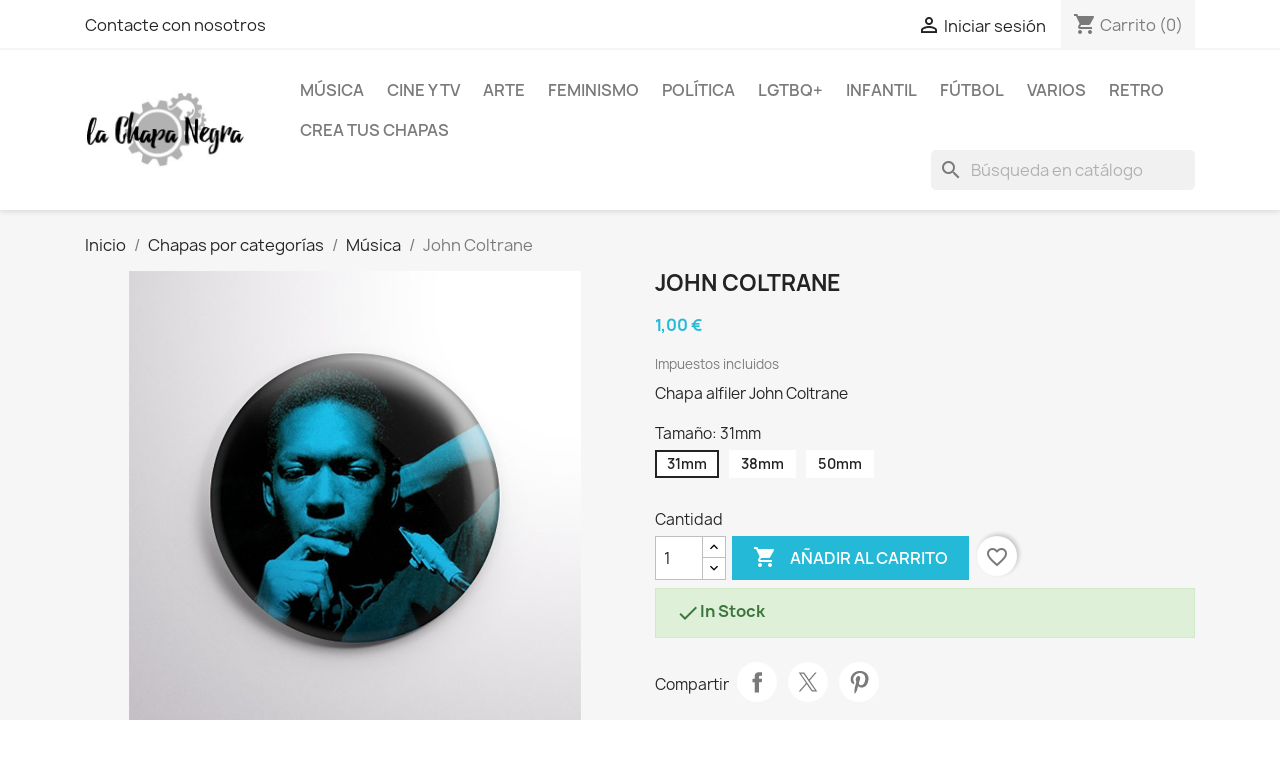

--- FILE ---
content_type: text/html; charset=utf-8
request_url: https://lachapanegra.es/musica/168-johncoltrane.html
body_size: 22997
content:
<!-- begin catalog/product.tpl -->

 


<!doctype html>
<html lang="es-ES">

  <head>
    
      
  <meta charset="utf-8">


  <meta http-equiv="x-ua-compatible" content="ie=edge">



  <title>Chapa alfiler John Coltrane Tamaño 31mm</title>
  
    
  
  <meta name="description" content="Chapa alfiler John Coltrane">
        <link rel="canonical" href="https://lachapanegra.es/musica/168-johncoltrane.html">
    
      
  
  
    <script type="application/ld+json">
  {
    "@context": "https://schema.org",
    "@type": "Organization",
    "name" : "La chapa negra",
    "url" : "https://lachapanegra.es/"
         ,"logo": {
        "@type": "ImageObject",
        "url":"https://lachapanegra.es/img/la-chapa-negra-logo-1564857095.jpg"
      }
      }
</script>

<script type="application/ld+json">
  {
    "@context": "https://schema.org",
    "@type": "WebPage",
    "isPartOf": {
      "@type": "WebSite",
      "url":  "https://lachapanegra.es/",
      "name": "La chapa negra"
    },
    "name": "Chapa alfiler John Coltrane Tamaño 31mm",
    "url":  "https://lachapanegra.es/musica/168-johncoltrane.html"
  }
</script>


  <script type="application/ld+json">
    {
      "@context": "https://schema.org",
      "@type": "BreadcrumbList",
      "itemListElement": [
                  {
            "@type": "ListItem",
            "position": 1,
            "name": "Inicio",
            "item": "https://lachapanegra.es/"
          },                  {
            "@type": "ListItem",
            "position": 2,
            "name": "Chapas por categorías",
            "item": "https://lachapanegra.es/6-chapas-por-categorias"
          },                  {
            "@type": "ListItem",
            "position": 3,
            "name": "Música",
            "item": "https://lachapanegra.es/12-musica"
          },                  {
            "@type": "ListItem",
            "position": 4,
            "name": "John Coltrane",
            "item": "https://lachapanegra.es/musica/168-johncoltrane.html"
          }              ]
    }
  </script>
  
  
  
  <script type="application/ld+json">
  {
    "@context": "https://schema.org/",
    "@type": "Product",
    "name": "John Coltrane",
    "description": "Chapa alfiler John Coltrane",
    "category": "Música",
    "image" :"https://lachapanegra.es/358-home_default/johncoltrane.jpg",    "sku": "johncoltrane",
    "mpn": "johncoltrane"
        <br />
<b>Warning</b>:  Attempt to read property "name" on null in <b>/homepages/24/d788093204/htdocs/var/cache/dev/smarty/compile/classiclayouts_layout_full_width_tpl/8a/0c/47/8a0c47c57cbb57d7e889847b3f0cb011c85034c5_2.file.product-jsonld.tpl.php</b> on line <b>71</b><br />
,
    "brand": {
      "@type": "Brand",
      "name": "<br />
<b>Warning</b>:  Attempt to read property "name" on null in <b>/homepages/24/d788093204/htdocs/var/cache/dev/smarty/compile/classiclayouts_layout_full_width_tpl/8a/0c/47/8a0c47c57cbb57d7e889847b3f0cb011c85034c5_2.file.product-jsonld.tpl.php</b> on line <b>74</b><br />
La chapa negra"
    }
                ,
    "offers": {
      "@type": "Offer",
      "priceCurrency": "EUR",
      "name": "John Coltrane",
      "price": "1",
      "url": "https://lachapanegra.es/musica/168-333-johncoltrane.html#/1-tamano-31mm",
      "priceValidUntil": "2026-02-12",
              "image": ["https://lachapanegra.es/358-large_default/johncoltrane.jpg","https://lachapanegra.es/359-large_default/johncoltrane.jpg"],
            "sku": "johncoltrane",
      "mpn": "johncoltrane",
                        "availability": "https://schema.org/InStock",
      "seller": {
        "@type": "Organization",
        "name": "La chapa negra"
      }
    }
      }
</script>

  
  
    
  

  
    <meta property="og:title" content="Chapa alfiler John Coltrane Tamaño 31mm" />
    <meta property="og:description" content="Chapa alfiler John Coltrane" />
    <meta property="og:url" content="https://lachapanegra.es/musica/168-johncoltrane.html" />
    <meta property="og:site_name" content="La chapa negra" />
        



  <meta name="viewport" content="width=device-width, initial-scale=1">



  <link rel="icon" type="image/vnd.microsoft.icon" href="https://lachapanegra.es/img/logo_stores.png?1564857095">
  <link rel="shortcut icon" type="image/x-icon" href="https://lachapanegra.es/img/logo_stores.png?1564857095">



    <link rel="stylesheet" href="/modules/ps_checkout/views/css/payments.css?version=4.3.3" type="text/css" media="all">
  <link rel="stylesheet" href="https://lachapanegra.es/themes/classic/assets/cache/theme-2fe4eb26.css" type="text/css" media="all">




  

  <script type="text/javascript">
        var blockwishlistController = "https:\/\/lachapanegra.es\/module\/blockwishlist\/action";
        var prestashop = {"cart":{"products":[],"totals":{"total":{"type":"total","label":"Total","amount":0,"value":"0,00\u00a0\u20ac"},"total_including_tax":{"type":"total","label":"Total (impuestos incl.)","amount":0,"value":"0,00\u00a0\u20ac"},"total_excluding_tax":{"type":"total","label":"Total (impuestos excl.)","amount":0,"value":"0,00\u00a0\u20ac"}},"subtotals":{"products":{"type":"products","label":"Subtotal","amount":0,"value":"0,00\u00a0\u20ac"},"discounts":null,"shipping":{"type":"shipping","label":"Transporte","amount":0,"value":""},"tax":null},"products_count":0,"summary_string":"0 art\u00edculos","vouchers":{"allowed":1,"added":[]},"discounts":[],"minimalPurchase":4.13,"minimalPurchaseRequired":"Se necesita una compra m\u00ednima total de 4,13\u00a0\u20ac (impuestos exc.) para validar su pedido. En este momento el valor total de su carrito es de 0,00\u00a0\u20ac (impuestos exc.)."},"currency":{"id":1,"name":"Euro","iso_code":"EUR","iso_code_num":"978","sign":"\u20ac"},"customer":{"lastname":null,"firstname":null,"email":null,"birthday":null,"newsletter":null,"newsletter_date_add":null,"optin":null,"website":null,"company":null,"siret":null,"ape":null,"is_logged":false,"gender":{"type":null,"name":null},"addresses":[]},"country":{"id_zone":1,"id_currency":0,"call_prefix":34,"iso_code":"ES","active":"1","contains_states":"1","need_identification_number":"0","need_zip_code":"1","zip_code_format":"NNNNN","display_tax_label":"1","name":"Espa\u00f1a","id":6},"language":{"name":"Espa\u00f1ol (Spanish)","iso_code":"es","locale":"es-ES","language_code":"es","active":"1","is_rtl":"0","date_format_lite":"d\/m\/Y","date_format_full":"d\/m\/Y H:i:s","id":1},"page":{"title":"","canonical":"https:\/\/lachapanegra.es\/musica\/168-johncoltrane.html","meta":{"title":"Chapa alfiler John Coltrane Tama\u00f1o 31mm","description":"Chapa alfiler John Coltrane","robots":"index"},"page_name":"product","body_classes":{"lang-es":true,"lang-rtl":false,"country-ES":true,"currency-EUR":true,"layout-full-width":true,"page-product":true,"tax-display-enabled":true,"page-customer-account":false,"product-id-168":true,"product-John Coltrane":true,"product-id-category-12":true,"product-id-manufacturer-0":true,"product-id-supplier-0":true,"product-available-for-order":true},"admin_notifications":[],"password-policy":{"feedbacks":{"0":"Muy d\u00e9bil","1":"D\u00e9bil","2":"Promedio","3":"Fuerte","4":"Muy fuerte","Straight rows of keys are easy to guess":"Una serie seguida de teclas de la misma fila es f\u00e1cil de adivinar","Short keyboard patterns are easy to guess":"Los patrones de teclado cortos son f\u00e1ciles de adivinar","Use a longer keyboard pattern with more turns":"Usa un patr\u00f3n de teclado m\u00e1s largo con m\u00e1s giros","Repeats like \"aaa\" are easy to guess":"Repeticiones como \"aaa\" son f\u00e1ciles de adivinar","Repeats like \"abcabcabc\" are only slightly harder to guess than \"abc\"":"Las repeticiones como \"abcabcabc\" son solo un poco m\u00e1s dif\u00edciles de adivinar que \"abc\"","Sequences like abc or 6543 are easy to guess":"Las secuencias como \"abc\" o \"6543\" son f\u00e1ciles de adivinar","Recent years are easy to guess":"Los a\u00f1os recientes son f\u00e1ciles de adivinar","Dates are often easy to guess":"Las fechas suelen ser f\u00e1ciles de adivinar","This is a top-10 common password":"Esta es una de las 10 contrase\u00f1as m\u00e1s comunes","This is a top-100 common password":"Esta es una de las 100 contrase\u00f1as m\u00e1s comunes","This is a very common password":"Esta contrase\u00f1a es muy com\u00fan","This is similar to a commonly used password":"Esta contrase\u00f1a es similar a otras contrase\u00f1as muy usadas","A word by itself is easy to guess":"Una palabra que por s\u00ed misma es f\u00e1cil de adivinar","Names and surnames by themselves are easy to guess":"Los nombres y apellidos completos son f\u00e1ciles de adivinar","Common names and surnames are easy to guess":"Los nombres comunes y los apellidos son f\u00e1ciles de adivinar","Use a few words, avoid common phrases":"Usa varias palabras, evita frases comunes","No need for symbols, digits, or uppercase letters":"No se necesitan s\u00edmbolos, d\u00edgitos o letras may\u00fasculas.","Avoid repeated words and characters":"Evita repetir palabras y caracteres","Avoid sequences":"Evita secuencias","Avoid recent years":"Evita a\u00f1os recientes","Avoid years that are associated with you":"Evita a\u00f1os que puedan asociarse contigo","Avoid dates and years that are associated with you":"Evita a\u00f1os y fechas que puedan asociarse contigo","Capitalization doesn't help very much":"Las may\u00fasculas no ayudan mucho","All-uppercase is almost as easy to guess as all-lowercase":"Todo en may\u00fasculas es casi tan f\u00e1cil de adivinar como en min\u00fasculas","Reversed words aren't much harder to guess":"Las palabras invertidas no son mucho m\u00e1s dif\u00edciles de adivinar","Predictable substitutions like '@' instead of 'a' don't help very much":"Las sustituciones predecibles como usar \"@\" en lugar de \"a\" no ayudan mucho","Add another word or two. Uncommon words are better.":"A\u00f1ade una o dos palabras m\u00e1s. Es mejor usar palabras poco habituales."}}},"shop":{"name":"La chapa negra","logo":"https:\/\/lachapanegra.es\/img\/la-chapa-negra-logo-1564857095.jpg","stores_icon":"https:\/\/lachapanegra.es\/img\/logo_stores.png","favicon":"https:\/\/lachapanegra.es\/img\/logo_stores.png"},"core_js_public_path":"\/themes\/","urls":{"base_url":"https:\/\/lachapanegra.es\/","current_url":"https:\/\/lachapanegra.es\/musica\/168-johncoltrane.html","shop_domain_url":"https:\/\/lachapanegra.es","img_ps_url":"https:\/\/lachapanegra.es\/img\/","img_cat_url":"https:\/\/lachapanegra.es\/img\/c\/","img_lang_url":"https:\/\/lachapanegra.es\/img\/l\/","img_prod_url":"https:\/\/lachapanegra.es\/img\/p\/","img_manu_url":"https:\/\/lachapanegra.es\/img\/m\/","img_sup_url":"https:\/\/lachapanegra.es\/img\/su\/","img_ship_url":"https:\/\/lachapanegra.es\/img\/s\/","img_store_url":"https:\/\/lachapanegra.es\/img\/st\/","img_col_url":"https:\/\/lachapanegra.es\/img\/co\/","img_url":"https:\/\/lachapanegra.es\/themes\/classic\/assets\/img\/","css_url":"https:\/\/lachapanegra.es\/themes\/classic\/assets\/css\/","js_url":"https:\/\/lachapanegra.es\/themes\/classic\/assets\/js\/","pic_url":"https:\/\/lachapanegra.es\/upload\/","theme_assets":"https:\/\/lachapanegra.es\/themes\/classic\/assets\/","theme_dir":"https:\/\/lachapanegra.es\/themes\/classic\/","pages":{"address":"https:\/\/lachapanegra.es\/direccion","addresses":"https:\/\/lachapanegra.es\/direcciones","authentication":"https:\/\/lachapanegra.es\/iniciar-sesion","manufacturer":"https:\/\/lachapanegra.es\/marcas","cart":"https:\/\/lachapanegra.es\/carrito","category":"https:\/\/lachapanegra.es\/?controller=category","cms":"https:\/\/lachapanegra.es\/?controller=cms","contact":"https:\/\/lachapanegra.es\/contactenos","discount":"https:\/\/lachapanegra.es\/descuento","guest_tracking":"https:\/\/lachapanegra.es\/seguimiento-pedido-invitado","history":"https:\/\/lachapanegra.es\/historial-compra","identity":"https:\/\/lachapanegra.es\/datos-personales","index":"https:\/\/lachapanegra.es\/","my_account":"https:\/\/lachapanegra.es\/mi-cuenta","order_confirmation":"https:\/\/lachapanegra.es\/confirmacion-pedido","order_detail":"https:\/\/lachapanegra.es\/?controller=order-detail","order_follow":"https:\/\/lachapanegra.es\/seguimiento-pedido","order":"https:\/\/lachapanegra.es\/pedido","order_return":"https:\/\/lachapanegra.es\/?controller=order-return","order_slip":"https:\/\/lachapanegra.es\/facturas-abono","pagenotfound":"https:\/\/lachapanegra.es\/pagina-no-encontrada","password":"https:\/\/lachapanegra.es\/recuperar-contrase\u00f1a","pdf_invoice":"https:\/\/lachapanegra.es\/?controller=pdf-invoice","pdf_order_return":"https:\/\/lachapanegra.es\/?controller=pdf-order-return","pdf_order_slip":"https:\/\/lachapanegra.es\/?controller=pdf-order-slip","prices_drop":"https:\/\/lachapanegra.es\/productos-rebajados","product":"https:\/\/lachapanegra.es\/?controller=product","registration":"https:\/\/lachapanegra.es\/?controller=registration","search":"https:\/\/lachapanegra.es\/busqueda","sitemap":"https:\/\/lachapanegra.es\/mapa del sitio","stores":"https:\/\/lachapanegra.es\/tiendas","supplier":"https:\/\/lachapanegra.es\/proveedor","new_products":"https:\/\/lachapanegra.es\/novedades","brands":"https:\/\/lachapanegra.es\/marcas","register":"https:\/\/lachapanegra.es\/?controller=registration","order_login":"https:\/\/lachapanegra.es\/pedido?login=1"},"alternative_langs":[],"actions":{"logout":"https:\/\/lachapanegra.es\/?mylogout="},"no_picture_image":{"bySize":{"small_default":{"url":"https:\/\/lachapanegra.es\/img\/p\/es-default-small_default.jpg","width":98,"height":98},"cart_default":{"url":"https:\/\/lachapanegra.es\/img\/p\/es-default-cart_default.jpg","width":125,"height":125},"stores_default":{"url":"https:\/\/lachapanegra.es\/img\/p\/es-default-stores_default.jpg","width":170,"height":115},"category_default":{"url":"https:\/\/lachapanegra.es\/img\/p\/es-default-category_default.jpg","width":141,"height":180},"home_default":{"url":"https:\/\/lachapanegra.es\/img\/p\/es-default-home_default.jpg","width":250,"height":250},"medium_default":{"url":"https:\/\/lachapanegra.es\/img\/p\/es-default-medium_default.jpg","width":452,"height":452},"large_default":{"url":"https:\/\/lachapanegra.es\/img\/p\/es-default-large_default.jpg","width":800,"height":800}},"small":{"url":"https:\/\/lachapanegra.es\/img\/p\/es-default-small_default.jpg","width":98,"height":98},"medium":{"url":"https:\/\/lachapanegra.es\/img\/p\/es-default-category_default.jpg","width":141,"height":180},"large":{"url":"https:\/\/lachapanegra.es\/img\/p\/es-default-large_default.jpg","width":800,"height":800},"legend":""}},"configuration":{"display_taxes_label":"1","display_prices_tax_incl":true,"is_catalog":false,"show_prices":true,"opt_in":{"partner":false},"quantity_discount":{"type":"price","label":"Precio unitario"},"voucher_enabled":1,"return_enabled":1},"field_required":[],"breadcrumb":{"links":[{"title":"Inicio","url":"https:\/\/lachapanegra.es\/"},{"title":"Chapas por categor\u00edas","url":"https:\/\/lachapanegra.es\/6-chapas-por-categorias"},{"title":"M\u00fasica","url":"https:\/\/lachapanegra.es\/12-musica"},{"title":"John Coltrane","url":"https:\/\/lachapanegra.es\/musica\/168-johncoltrane.html"}],"count":4},"link":{"protocol_link":"https:\/\/","protocol_content":"https:\/\/"},"time":1769613818,"static_token":"7634e00eb78b3a140e2942436534f640","token":"334ccb00996fe6bbb57b95049387bb11","debug":true};
        var productsAlreadyTagged = [];
        var ps_checkout3dsEnabled = true;
        var ps_checkoutApplePayUrl = "https:\/\/lachapanegra.es\/module\/ps_checkout\/applepay";
        var ps_checkoutAutoRenderDisabled = false;
        var ps_checkoutCancelUrl = "https:\/\/lachapanegra.es\/module\/ps_checkout\/cancel";
        var ps_checkoutCardBrands = ["MASTERCARD","VISA","AMEX"];
        var ps_checkoutCardFundingSourceImg = "\/modules\/ps_checkout\/views\/img\/payment-cards.png";
        var ps_checkoutCardLogos = {"AMEX":"\/modules\/ps_checkout\/views\/img\/amex.svg","CB_NATIONALE":"\/modules\/ps_checkout\/views\/img\/cb.svg","DINERS":"\/modules\/ps_checkout\/views\/img\/diners.svg","DISCOVER":"\/modules\/ps_checkout\/views\/img\/discover.svg","JCB":"\/modules\/ps_checkout\/views\/img\/jcb.svg","MAESTRO":"\/modules\/ps_checkout\/views\/img\/maestro.svg","MASTERCARD":"\/modules\/ps_checkout\/views\/img\/mastercard.svg","UNIONPAY":"\/modules\/ps_checkout\/views\/img\/unionpay.svg","VISA":"\/modules\/ps_checkout\/views\/img\/visa.svg"};
        var ps_checkoutCartProductCount = 0;
        var ps_checkoutCheckUrl = "https:\/\/lachapanegra.es\/module\/ps_checkout\/check";
        var ps_checkoutCheckoutTranslations = {"checkout.go.back.link.title":"Volver a la compra","checkout.go.back.label":"Pagar","checkout.card.payment":"Pago con tarjeta","checkout.page.heading":"Resumen del pedido","checkout.cart.empty":"Tu carrito est\u00e1 vac\u00edo.","checkout.page.subheading.card":"Tarjeta","checkout.page.subheading.paypal":"PayPal","checkout.payment.by.card":"Has elegido pagar con tarjeta.","checkout.payment.by.paypal":"Has elegido pagar con PayPal.","checkout.order.summary":"Este es un breve resumen de tu pedido:","checkout.order.amount.total":"El importe total del pedido es de","checkout.order.included.tax":"(IVA incluido)","checkout.order.confirm.label":"Haz clic en &quot;Confirmar mi pedido&quot; para confirmar el pedido.","paypal.hosted-fields.label.card-name":"Nombre del titular de la tarjeta","paypal.hosted-fields.placeholder.card-name":"Nombre del titular de la tarjeta","paypal.hosted-fields.label.card-number":"N\u00famero de tarjeta","paypal.hosted-fields.placeholder.card-number":"N\u00famero de tarjeta","paypal.hosted-fields.label.expiration-date":"Fecha de caducidad","paypal.hosted-fields.placeholder.expiration-date":"MM\/YY","paypal.hosted-fields.label.cvv":"C\u00f3d. de seguridad","paypal.hosted-fields.placeholder.cvv":"XXX","payment-method-logos.title":"Pagos 100% seguros","express-button.cart.separator":"o","express-button.checkout.express-checkout":"Compra r\u00e1pida","error.paypal-sdk":"No hay instancia del SDK de JavaScript de PayPal","error.google-pay-sdk":"No hay instancia del SDK de JavaScript de Google Pay","error.google-pay.transaction-info":"Ocurri\u00f3 un error al obtener la informaci\u00f3n de la transacci\u00f3n de Google Pay","error.apple-pay-sdk":"No hay instancia del SDK de JavaScript de Apple Pay","error.apple-pay.payment-request":"Ocurri\u00f3 un error al obtener la solicitud de pago de Apple Pay","checkout.payment.others.link.label":"Otros m\u00e9todos de pago","checkout.payment.others.confirm.button.label":"Confirmar el pedido","checkout.form.error.label":"Se ha producido un error durante el pago. Vuelve a intentarlo o ponte en contacto con el servicio de asistencia.","loader-component.label.header":"\u00a1Gracias por tu compra!","loader-component.label.body":"Por favor, espera, estamos procesando tu pago","loader-component.label.body.longer":"Esto est\u00e1 tardando m\u00e1s de lo esperado. Por favor, espera\u2026","error.paypal-sdk.contingency.cancel":"Autenticaci\u00f3n del titular de la tarjeta cancelada, por favor, elige otro m\u00e9todo de pago o int\u00e9ntalo de nuevo.","error.paypal-sdk.contingency.error":"Se ha producido un error en la autentificaci\u00f3n del titular de la tarjeta, por favor, elige otro m\u00e9todo de pago o int\u00e9ntalo de nuevo.","error.paypal-sdk.contingency.failure":"Autenticaci\u00f3n del titular de la tarjeta cancelada, por favor, elige otro m\u00e9todo de pago o int\u00e9ntalo de nuevo.","error.paypal-sdk.contingency.unknown":"Autenticaci\u00f3n del titular de la tarjeta no puede ser verificada, por favor, elige otro m\u00e9todo de pago o int\u00e9ntalo de nuevo.","ok":"Ok","cancel":"Cancelar","checkout.payment.token.delete.modal.header":"\u00bfEliminar este m\u00e9todo de pago?","checkout.payment.token.delete.modal.content":"El siguiente m\u00e9todo de pago ser\u00e1 eliminado de tu cuenta:","checkout.payment.token.delete.modal.confirm-button":"Eliminar m\u00e9todo de pago","checkout.payment.loader.processing-request":"Por favor espera, estamos procesando tu solicitud","APPLE_PAY_MERCHANT_SESSION_VALIDATION_ERROR":"No podemos procesar su pago con Apple Pay en este momento. Esto podr\u00eda deberse a un problema al verificar la configuraci\u00f3n de pago de este sitio web. Int\u00e9ntelo de nuevo m\u00e1s tarde o elija otro m\u00e9todo de pago.","APPROVE_APPLE_PAY_VALIDATION_ERROR":"Hemos encontrado un problema al procesar su pago con Apple Pay. Verifique los detalles de su pedido e int\u00e9ntelo de nuevo, o utilice otro m\u00e9todo de pago."};
        var ps_checkoutCheckoutUrl = "https:\/\/lachapanegra.es\/pedido";
        var ps_checkoutConfirmUrl = "https:\/\/lachapanegra.es\/confirmacion-pedido";
        var ps_checkoutCreateUrl = "https:\/\/lachapanegra.es\/module\/ps_checkout\/create";
        var ps_checkoutCspNonce = "";
        var ps_checkoutCustomMarks = [];
        var ps_checkoutExpressCheckoutCartEnabled = false;
        var ps_checkoutExpressCheckoutOrderEnabled = false;
        var ps_checkoutExpressCheckoutProductEnabled = false;
        var ps_checkoutExpressCheckoutSelected = false;
        var ps_checkoutExpressCheckoutUrl = "https:\/\/lachapanegra.es\/module\/ps_checkout\/ExpressCheckout";
        var ps_checkoutFundingSource = "paypal";
        var ps_checkoutFundingSourcesSorted = ["paylater","paypal","card","blik"];
        var ps_checkoutGooglePayUrl = "https:\/\/lachapanegra.es\/module\/ps_checkout\/googlepay";
        var ps_checkoutHostedFieldsContingencies = "SCA_WHEN_REQUIRED";
        var ps_checkoutHostedFieldsEnabled = true;
        var ps_checkoutHostedFieldsSelected = false;
        var ps_checkoutIconsPath = "\/modules\/ps_checkout\/views\/img\/icons\/";
        var ps_checkoutLanguageIsoCode = "es";
        var ps_checkoutLoaderImage = "\/modules\/ps_checkout\/views\/img\/loader.svg";
        var ps_checkoutPartnerAttributionId = "PrestaShop_Cart_PSXO_PSDownload";
        var ps_checkoutPayLaterCartPageButtonEnabled = false;
        var ps_checkoutPayLaterCategoryPageBannerEnabled = false;
        var ps_checkoutPayLaterHomePageBannerEnabled = false;
        var ps_checkoutPayLaterOrderPageBannerEnabled = false;
        var ps_checkoutPayLaterOrderPageButtonEnabled = false;
        var ps_checkoutPayLaterOrderPageMessageEnabled = false;
        var ps_checkoutPayLaterProductPageBannerEnabled = false;
        var ps_checkoutPayLaterProductPageButtonEnabled = false;
        var ps_checkoutPayLaterProductPageMessageEnabled = false;
        var ps_checkoutPayPalButtonConfiguration = {"shape":"pill","label":"pay","color":"gold"};
        var ps_checkoutPayPalEnvironment = "LIVE";
        var ps_checkoutPayPalOrderId = "";
        var ps_checkoutPayPalSdkConfig = {"clientId":"AXjYFXWyb4xJCErTUDiFkzL0Ulnn-bMm4fal4G-1nQXQ1ZQxp06fOuE7naKUXGkq2TZpYSiI9xXbs4eo","merchantId":"F4VENWCTZLUMU","currency":"EUR","intent":"capture","commit":"false","vault":"false","integrationDate":"2024-04-01","dataPartnerAttributionId":"PrestaShop_Cart_PSXO_PSDownload","dataCspNonce":"","dataEnable3ds":"true","disableFunding":"bancontact,eps,giropay,ideal,mybank,p24","enableFunding":"paylater","components":"marks,funding-eligibility"};
        var ps_checkoutPayWithTranslations = {"paylater":"Pagar en varios plazos con PayPal Pay Later","paypal":"Pagar con PayPal","card":"Pagar con tarjeta","blik":"Pagar con BLIK"};
        var ps_checkoutPaymentMethodLogosTitleImg = "\/modules\/ps_checkout\/views\/img\/lock_checkout.svg";
        var ps_checkoutPaymentUrl = "https:\/\/lachapanegra.es\/module\/ps_checkout\/payment";
        var ps_checkoutRenderPaymentMethodLogos = true;
        var ps_checkoutValidateUrl = "https:\/\/lachapanegra.es\/module\/ps_checkout\/validate";
        var ps_checkoutVaultUrl = "https:\/\/lachapanegra.es\/module\/ps_checkout\/vault";
        var ps_checkoutVersion = "4.3.3";
        var psemailsubscription_subscription = "https:\/\/lachapanegra.es\/module\/ps_emailsubscription\/subscription";
        var psr_icon_color = "#F19D76";
        var removeFromWishlistUrl = "https:\/\/lachapanegra.es\/module\/blockwishlist\/action?action=deleteProductFromWishlist";
        var wishlistAddProductToCartUrl = "https:\/\/lachapanegra.es\/module\/blockwishlist\/action?action=addProductToCart";
        var wishlistUrl = "https:\/\/lachapanegra.es\/module\/blockwishlist\/view";
      </script>



  
<!-- begin modules/ps_googleanalytics/views/templates/hook/ps_googleanalytics.tpl -->
<script async src="https://www.googletagmanager.com/gtag/js?id=UA-145097721-1"></script>
<script>
  window.dataLayer = window.dataLayer || [];
  function gtag(){dataLayer.push(arguments);}
  gtag('js', new Date());
  gtag(
    'config',
    'UA-145097721-1',
    {
      'debug_mode':false
                      }
  );
</script>


<!-- end modules/ps_googleanalytics/views/templates/hook/ps_googleanalytics.tpl -->




    
  <meta property="og:type" content="product">
      <meta property="og:image" content="https://lachapanegra.es/358-large_default/johncoltrane.jpg">
  
      <meta property="product:pretax_price:amount" content="0.826446">
    <meta property="product:pretax_price:currency" content="EUR">
    <meta property="product:price:amount" content="1">
    <meta property="product:price:currency" content="EUR">
    
  </head>

  <body id="product" class="lang-es country-es currency-eur layout-full-width page-product tax-display-enabled product-id-168 product-john-coltrane product-id-category-12 product-id-manufacturer-0 product-id-supplier-0 product-available-for-order">

    
      
    

    <main>
      
              

      <header id="header">
        
          
  <div class="header-banner">
    
  </div>



  <nav class="header-nav">
    <div class="container">
      <div class="row">
        <div class="hidden-sm-down">
          <div class="col-md-5 col-xs-12">
            
<!-- begin module:ps_contactinfo/nav.tpl -->
<!-- begin /homepages/24/d788093204/htdocs/themes/classic/modules/ps_contactinfo/nav.tpl --><div id="_desktop_contact_link">
  <div id="contact-link">
          <a href="https://lachapanegra.es/contactenos">Contacte con nosotros</a>
      </div>
</div>
<!-- end /homepages/24/d788093204/htdocs/themes/classic/modules/ps_contactinfo/nav.tpl -->
<!-- end module:ps_contactinfo/nav.tpl -->

          </div>
          <div class="col-md-7 right-nav">
              
<!-- begin module:ps_customersignin/ps_customersignin.tpl -->
<!-- begin /homepages/24/d788093204/htdocs/themes/classic/modules/ps_customersignin/ps_customersignin.tpl --><div id="_desktop_user_info">
  <div class="user-info">
          <a
        href="https://lachapanegra.es/iniciar-sesion?back=https%3A%2F%2Flachapanegra.es%2Fmusica%2F168-johncoltrane.html"
        title="Acceda a su cuenta de cliente"
        rel="nofollow"
      >
        <i class="material-icons">&#xE7FF;</i>
        <span class="hidden-sm-down">Iniciar sesión</span>
      </a>
      </div>
</div>
<!-- end /homepages/24/d788093204/htdocs/themes/classic/modules/ps_customersignin/ps_customersignin.tpl -->
<!-- end module:ps_customersignin/ps_customersignin.tpl -->

<!-- begin module:ps_shoppingcart/ps_shoppingcart.tpl -->
<!-- begin /homepages/24/d788093204/htdocs/themes/classic/modules/ps_shoppingcart/ps_shoppingcart.tpl --><div id="_desktop_cart">
  <div class="blockcart cart-preview inactive" data-refresh-url="//lachapanegra.es/module/ps_shoppingcart/ajax">
    <div class="header">
              <i class="material-icons shopping-cart" aria-hidden="true">shopping_cart</i>
        <span class="hidden-sm-down">Carrito</span>
        <span class="cart-products-count">(0)</span>
          </div>
  </div>
</div>
<!-- end /homepages/24/d788093204/htdocs/themes/classic/modules/ps_shoppingcart/ps_shoppingcart.tpl -->
<!-- end module:ps_shoppingcart/ps_shoppingcart.tpl -->

          </div>
        </div>
        <div class="hidden-md-up text-sm-center mobile">
          <div class="float-xs-left" id="menu-icon">
            <i class="material-icons d-inline">&#xE5D2;</i>
          </div>
          <div class="float-xs-right" id="_mobile_cart"></div>
          <div class="float-xs-right" id="_mobile_user_info"></div>
          <div class="top-logo" id="_mobile_logo"></div>
          <div class="clearfix"></div>
        </div>
      </div>
    </div>
  </nav>



  <div class="header-top">
    <div class="container">
       <div class="row">
        <div class="col-md-2 hidden-sm-down" id="_desktop_logo">
                                    
  <a href="https://lachapanegra.es/">
    <img
      class="logo img-fluid"
      src="https://lachapanegra.es/img/la-chapa-negra-logo-1564857095.jpg"
      alt="La chapa negra"
      width="326"
      height="160">
  </a>

                              </div>
        <div class="header-top-right col-md-10 col-sm-12 position-static">
          
<!-- begin module:ps_mainmenu/ps_mainmenu.tpl -->
<!-- begin /homepages/24/d788093204/htdocs/themes/classic/modules/ps_mainmenu/ps_mainmenu.tpl -->

<div class="menu js-top-menu position-static hidden-sm-down" id="_desktop_top_menu">
    
          <ul class="top-menu" id="top-menu" data-depth="0">
                    <li class="category" id="category-12">
                          <a
                class="dropdown-item"
                href="https://lachapanegra.es/12-musica" data-depth="0"
                              >
                                Música
              </a>
                          </li>
                    <li class="category" id="category-11">
                          <a
                class="dropdown-item"
                href="https://lachapanegra.es/11-cine-y-tv" data-depth="0"
                              >
                                Cine y TV
              </a>
                          </li>
                    <li class="category" id="category-16">
                          <a
                class="dropdown-item"
                href="https://lachapanegra.es/16-arte" data-depth="0"
                              >
                                Arte
              </a>
                          </li>
                    <li class="category" id="category-15">
                          <a
                class="dropdown-item"
                href="https://lachapanegra.es/15-feminismo" data-depth="0"
                              >
                                Feminismo
              </a>
                          </li>
                    <li class="category" id="category-10">
                          <a
                class="dropdown-item"
                href="https://lachapanegra.es/10-politica" data-depth="0"
                              >
                                Política
              </a>
                          </li>
                    <li class="category" id="category-14">
                          <a
                class="dropdown-item"
                href="https://lachapanegra.es/14-lgtbq" data-depth="0"
                              >
                                LGTBQ+
              </a>
                          </li>
                    <li class="category" id="category-17">
                          <a
                class="dropdown-item"
                href="https://lachapanegra.es/17-infantil" data-depth="0"
                              >
                                Infantil
              </a>
                          </li>
                    <li class="category" id="category-24">
                          <a
                class="dropdown-item"
                href="https://lachapanegra.es/24-futbol" data-depth="0"
                              >
                                Fútbol
              </a>
                          </li>
                    <li class="category" id="category-13">
                          <a
                class="dropdown-item"
                href="https://lachapanegra.es/13-varios" data-depth="0"
                              >
                                Varios
              </a>
                          </li>
                    <li class="category" id="category-23">
                          <a
                class="dropdown-item"
                href="https://lachapanegra.es/23-retro" data-depth="0"
                              >
                                Retro
              </a>
                          </li>
                    <li class="category" id="category-20">
                          <a
                class="dropdown-item"
                href="https://lachapanegra.es/20-crea-tus-chapas" data-depth="0"
                              >
                                Crea tus chapas
              </a>
                          </li>
              </ul>
    
    <div class="clearfix"></div>
</div>
<!-- end /homepages/24/d788093204/htdocs/themes/classic/modules/ps_mainmenu/ps_mainmenu.tpl -->
<!-- end module:ps_mainmenu/ps_mainmenu.tpl -->

<!-- begin module:ps_searchbar/ps_searchbar.tpl -->
<!-- begin /homepages/24/d788093204/htdocs/modules/ps_searchbar/ps_searchbar.tpl -->
<div id="search_widget" class="search-widgets" data-search-controller-url="//lachapanegra.es/busqueda">
  <form method="get" action="//lachapanegra.es/busqueda">
    <input type="hidden" name="controller" value="search">
    <i class="material-icons search" aria-hidden="true">search</i>
    <input type="text" name="s" value="" placeholder="Búsqueda en catálogo" aria-label="Buscar">
    <i class="material-icons clear" aria-hidden="true">clear</i>
  </form>
</div>
<!-- end /homepages/24/d788093204/htdocs/modules/ps_searchbar/ps_searchbar.tpl -->
<!-- end module:ps_searchbar/ps_searchbar.tpl -->

        </div>
      </div>
      <div id="mobile_top_menu_wrapper" class="row hidden-md-up" style="display:none;">
        <div class="js-top-menu mobile" id="_mobile_top_menu"></div>
        <div class="js-top-menu-bottom">
          <div id="_mobile_currency_selector"></div>
          <div id="_mobile_language_selector"></div>
          <div id="_mobile_contact_link"></div>
        </div>
      </div>
    </div>
  </div>
  

        
      </header>

      <section id="wrapper">
        
          
<aside id="notifications">
  <div class="notifications-container container">
    
    
    
      </div>
</aside>
        

        
        <div class="container">
          
            <nav data-depth="4" class="breadcrumb">
  <ol>
    
              
          <li>
                          <a href="https://lachapanegra.es/"><span>Inicio</span></a>
                      </li>
        
              
          <li>
                          <a href="https://lachapanegra.es/6-chapas-por-categorias"><span>Chapas por categorías</span></a>
                      </li>
        
              
          <li>
                          <a href="https://lachapanegra.es/12-musica"><span>Música</span></a>
                      </li>
        
              
          <li>
                          <span>John Coltrane</span>
                      </li>
        
          
  </ol>
</nav>
          

          <div class="row">
            

            
  <div id="content-wrapper" class="js-content-wrapper col-xs-12">
    
    

  <section id="main">
    <meta content="https://lachapanegra.es/musica/168-333-johncoltrane.html#/1-tamano-31mm">

    <div class="row product-container js-product-container">
      <div class="col-md-6">
        
          <section class="page-content" id="content">
            
              
    <ul class="product-flags js-product-flags">
            </ul>


              
                <div class="images-container js-images-container">
  
    <div class="product-cover">
              <picture>
                              <img
            class="js-qv-product-cover img-fluid"
            src="https://lachapanegra.es/358-large_default/johncoltrane.jpg"
                          alt="Chapa alfiler John Coltrane"
              title="Chapa alfiler John Coltrane"
                        loading="lazy"
            width="800"
            height="800"
          >
        </picture>
        <div class="layer hidden-sm-down" data-toggle="modal" data-target="#product-modal">
          <i class="material-icons zoom-in">search</i>
        </div>
          </div>
  

  
    <div class="js-qv-mask mask">
      <ul class="product-images js-qv-product-images">
                  <li class="thumb-container js-thumb-container">
            <picture>
                                          <img
                class="thumb js-thumb  selected js-thumb-selected "
                data-image-medium-src="https://lachapanegra.es/358-medium_default/johncoltrane.jpg"
                data-image-medium-sources="{&quot;jpg&quot;:&quot;https:\/\/lachapanegra.es\/358-medium_default\/johncoltrane.jpg&quot;}"                data-image-large-src="https://lachapanegra.es/358-large_default/johncoltrane.jpg"
                data-image-large-sources="{&quot;jpg&quot;:&quot;https:\/\/lachapanegra.es\/358-large_default\/johncoltrane.jpg&quot;}"                src="https://lachapanegra.es/358-small_default/johncoltrane.jpg"
                                  alt="Chapa alfiler John Coltrane"
                  title="Chapa alfiler John Coltrane"
                                loading="lazy"
                width="98"
                height="98"
              >
            </picture>
          </li>
                  <li class="thumb-container js-thumb-container">
            <picture>
                                          <img
                class="thumb js-thumb "
                data-image-medium-src="https://lachapanegra.es/359-medium_default/johncoltrane.jpg"
                data-image-medium-sources="{&quot;jpg&quot;:&quot;https:\/\/lachapanegra.es\/359-medium_default\/johncoltrane.jpg&quot;}"                data-image-large-src="https://lachapanegra.es/359-large_default/johncoltrane.jpg"
                data-image-large-sources="{&quot;jpg&quot;:&quot;https:\/\/lachapanegra.es\/359-large_default\/johncoltrane.jpg&quot;}"                src="https://lachapanegra.es/359-small_default/johncoltrane.jpg"
                                  alt="Chapa alfiler John Coltrane"
                  title="Chapa alfiler John Coltrane"
                                loading="lazy"
                width="98"
                height="98"
              >
            </picture>
          </li>
              </ul>
    </div>
  

</div>
              
              <div class="scroll-box-arrows">
                <i class="material-icons left">&#xE314;</i>
                <i class="material-icons right">&#xE315;</i>
              </div>

            
          </section>
        
        </div>
        <div class="col-md-6">
          
            
              <h1 class="h1">John Coltrane</h1>
            
          
          
              <div class="product-prices js-product-prices">
    
          

    
      <div
        class="product-price h5 ">

        <div class="current-price">
          <span class='current-price-value' content="1">
                                      1,00 €
                      </span>

                  </div>

        
                  
      </div>
    

    
          

    
          

    
            

    

    <div class="tax-shipping-delivery-label">
              Impuestos incluidos
            
      
                                          </div>
  </div>
          

          <div class="product-information">
            
              <div id="product-description-short-168" class="product-description">Chapa alfiler John Coltrane</div>
            

            
            <div class="product-actions js-product-actions">
              
                <form action="https://lachapanegra.es/carrito" method="post" id="add-to-cart-or-refresh">
                  <input type="hidden" name="token" value="7634e00eb78b3a140e2942436534f640">
                  <input type="hidden" name="id_product" value="168" id="product_page_product_id">
                  <input type="hidden" name="id_customization" value="0" id="product_customization_id" class="js-product-customization-id">

                  
                    <div class="product-variants js-product-variants">
          <div class="clearfix product-variants-item">
      <span class="control-label">Tamaño: 
                      31mm                                                            </span>
              <ul id="group_1">
                      <li class="input-container float-xs-left">
              <label>
                <input class="input-radio" type="radio" data-product-attribute="1" name="group[1]" value="1" title="31mm" checked="checked">
                <span class="radio-label">31mm</span>
              </label>
            </li>
                      <li class="input-container float-xs-left">
              <label>
                <input class="input-radio" type="radio" data-product-attribute="1" name="group[1]" value="2" title="38mm">
                <span class="radio-label">38mm</span>
              </label>
            </li>
                      <li class="input-container float-xs-left">
              <label>
                <input class="input-radio" type="radio" data-product-attribute="1" name="group[1]" value="9" title="50mm">
                <span class="radio-label">50mm</span>
              </label>
            </li>
                  </ul>
          </div>
      </div>
                  

                  
                                      

                  
                    <section class="product-discounts js-product-discounts">
  </section>
                  

                  
                    <div class="product-add-to-cart js-product-add-to-cart">
      <span class="control-label">Cantidad</span>

    
      <div class="product-quantity">
        <div class="qty">
          <input
            type="number"
            name="qty"
            id="quantity_wanted"
            inputmode="numeric"
            pattern="[0-9]*"
                          value="1"
              min="1"
                        class="input-group"
            aria-label="Cantidad"
          >
        </div>

        <div class="add">
          <button
            class="btn btn-primary add-to-cart"
            data-button-action="add-to-cart"
            type="submit"
                      >
            <i class="material-icons shopping-cart">&#xE547;</i>
            Añadir al carrito
          </button>
        </div>

        
<!-- begin module:blockwishlist/views/templates/hook/product/add-button.tpl -->
<!-- begin /homepages/24/d788093204/htdocs/modules/blockwishlist/views/templates/hook/product/add-button.tpl --><div
  class="wishlist-button"
  data-url="https://lachapanegra.es/module/blockwishlist/action?action=deleteProductFromWishlist"
  data-product-id="168"
  data-product-attribute-id="333"
  data-is-logged=""
  data-list-id="1"
  data-checked="true"
  data-is-product="true"
></div>

<!-- end /homepages/24/d788093204/htdocs/modules/blockwishlist/views/templates/hook/product/add-button.tpl -->
<!-- end module:blockwishlist/views/templates/hook/product/add-button.tpl -->

      </div>
    

    
      <div id="product-availability" class="product-availability js-product-availability">
        
                                                      
                    <div class="alert alert-success" role="alert">
            <div class="alert-content-wrapper">
              <div><i class="material-icons rtl-no-flip">&#xE5CA;</i></div>
              <div>
                <div>In Stock</div>
                              </div>
            </div>
          </div>
              </div>
    

    
      <p class="product-minimal-quantity js-product-minimal-quantity">
              </p>
    
  </div>
                  

                  
                    <div class="product-additional-info js-product-additional-info">
  
<!-- begin module:ps_sharebuttons/views/templates/hook/ps_sharebuttons.tpl -->
<!-- begin /homepages/24/d788093204/htdocs/themes/classic/modules/ps_sharebuttons/views/templates/hook/ps_sharebuttons.tpl -->

      <div class="social-sharing">
      <span>Compartir</span>
      <ul>
                  <li class="facebook icon-gray"><a href="https://www.facebook.com/sharer.php?u=https%3A%2F%2Flachapanegra.es%2Fmusica%2F168-johncoltrane.html" class="text-hide" title="Compartir" target="_blank" rel="noopener noreferrer">Compartir</a></li>
                  <li class="twitter icon-gray"><a href="https://twitter.com/intent/tweet?text=John+Coltrane https%3A%2F%2Flachapanegra.es%2Fmusica%2F168-johncoltrane.html" class="text-hide" title="Tuitear" target="_blank" rel="noopener noreferrer">Tuitear</a></li>
                  <li class="pinterest icon-gray"><a href="https://www.pinterest.com/pin/create/button/?url=https%3A%2F%2Flachapanegra.es%2Fmusica%2F168-johncoltrane.html/&amp;media=https%3A%2F%2Flachapanegra.es%2F358%2Fjohncoltrane.jpg&amp;description=John+Coltrane" class="text-hide" title="Pinterest" target="_blank" rel="noopener noreferrer">Pinterest</a></li>
              </ul>
    </div>
  
<!-- end /homepages/24/d788093204/htdocs/themes/classic/modules/ps_sharebuttons/views/templates/hook/ps_sharebuttons.tpl -->
<!-- end module:ps_sharebuttons/views/templates/hook/ps_sharebuttons.tpl -->

<!-- begin module:productcomments/views/templates/hook/product-additional-info.tpl -->
<!-- begin /homepages/24/d788093204/htdocs/modules/productcomments/views/templates/hook/product-additional-info.tpl -->
<!-- end /homepages/24/d788093204/htdocs/modules/productcomments/views/templates/hook/product-additional-info.tpl -->
<!-- end module:productcomments/views/templates/hook/product-additional-info.tpl -->

</div>
                  

                                    
                </form>
              

            </div>

            
              
<!-- begin modules/blockreassurance/views/templates/hook/displayBlockProduct.tpl -->
<div class="blockreassurance_product">
            <div>
            <span class="item-product">
                                                        <img class="svg invisible" src="/modules/blockreassurance/img/ic_verified_user_black_36dp_1x.png">
                                    &nbsp;
            </span>
                          <p class="block-title" style="color:#000000;">Pago seguro. Paypal (admite pago con tarjeta), Bizum o transferencia bancaria</p>
                    </div>
            <div>
            <span class="item-product">
                                                        <img class="svg invisible" src="/modules/blockreassurance/img/ic_local_shipping_black_36dp_1x.png">
                                    &nbsp;
            </span>
                          <p class="block-title" style="color:#000000;">ENVÍO EN 48H. Elige el modo de envío que más te convenga; la entrega dependerá del método escogido.</p>
                    </div>
            <div>
            <span class="item-product">
                                                        <img src="/modules/blockreassurance/views/img/img_perso/icono-contacto-png-5.png">
                                    &nbsp;
            </span>
                          <p class="block-title" style="color:#000000;">CONTACTO. Puedes contactar con nosotros en pedidos@lachapanegra.es  </p>
                    </div>
        <div class="clearfix"></div>
</div>

<!-- end modules/blockreassurance/views/templates/hook/displayBlockProduct.tpl -->

            

            
              <div class="tabs">
                <ul class="nav nav-tabs" role="tablist">
                                      <li class="nav-item">
                       <a
                         class="nav-link active js-product-nav-active"
                         data-toggle="tab"
                         href="#description"
                         role="tab"
                         aria-controls="description"
                          aria-selected="true">Descripción</a>
                    </li>
                                    <li class="nav-item">
                    <a
                      class="nav-link"
                      data-toggle="tab"
                      href="#product-details"
                      role="tab"
                      aria-controls="product-details"
                      >Detalles del producto</a>
                  </li>
                                                    </ul>

                <div class="tab-content" id="tab-content">
                 <div class="tab-pane fade in active js-product-tab-active" id="description" role="tabpanel">
                   
                     <div class="product-description">Chapa alfiler con trasera metálica. Impresión de gran calidad</div>
                   
                 </div>

                 
                   <div class="js-product-details tab-pane fade"
     id="product-details"
     data-product="{&quot;id_shop_default&quot;:1,&quot;id_manufacturer&quot;:0,&quot;id_supplier&quot;:0,&quot;reference&quot;:&quot;johncoltrane&quot;,&quot;is_virtual&quot;:&quot;0&quot;,&quot;delivery_in_stock&quot;:&quot;&quot;,&quot;delivery_out_stock&quot;:&quot;&quot;,&quot;id_category_default&quot;:12,&quot;on_sale&quot;:&quot;0&quot;,&quot;online_only&quot;:&quot;0&quot;,&quot;ecotax&quot;:0,&quot;minimal_quantity&quot;:1,&quot;low_stock_threshold&quot;:0,&quot;low_stock_alert&quot;:&quot;0&quot;,&quot;price&quot;:&quot;1,00\u00a0\u20ac&quot;,&quot;unity&quot;:&quot;&quot;,&quot;unit_price&quot;:&quot;&quot;,&quot;unit_price_ratio&quot;:0,&quot;additional_shipping_cost&quot;:&quot;0.000000&quot;,&quot;customizable&quot;:0,&quot;text_fields&quot;:0,&quot;uploadable_files&quot;:0,&quot;active&quot;:&quot;1&quot;,&quot;redirect_type&quot;:&quot;301-category&quot;,&quot;id_type_redirected&quot;:0,&quot;available_for_order&quot;:&quot;1&quot;,&quot;available_date&quot;:&quot;2019-08-03&quot;,&quot;show_condition&quot;:&quot;0&quot;,&quot;condition&quot;:&quot;new&quot;,&quot;show_price&quot;:&quot;1&quot;,&quot;indexed&quot;:&quot;1&quot;,&quot;visibility&quot;:&quot;both&quot;,&quot;cache_default_attribute&quot;:333,&quot;date_add&quot;:&quot;2019-07-11 00:00:00&quot;,&quot;date_upd&quot;:&quot;2024-02-20 11:00:41&quot;,&quot;pack_stock_type&quot;:3,&quot;meta_description&quot;:&quot;Chapa alfiler John Coltrane&quot;,&quot;meta_title&quot;:&quot;Chapa alfiler John Coltrane&quot;,&quot;link_rewrite&quot;:&quot;johncoltrane&quot;,&quot;name&quot;:&quot;John Coltrane&quot;,&quot;description&quot;:&quot;Chapa alfiler con trasera met\u00e1lica. Impresi\u00f3n de gran calidad&quot;,&quot;description_short&quot;:&quot;Chapa alfiler John Coltrane&quot;,&quot;available_now&quot;:&quot;In Stock&quot;,&quot;available_later&quot;:&quot;Current supply. Ordering availlable&quot;,&quot;id&quot;:168,&quot;out_of_stock&quot;:0,&quot;id_product_attribute&quot;:333,&quot;quantity_wanted&quot;:1,&quot;extraContent&quot;:[],&quot;id_product&quot;:168,&quot;allow_oosp&quot;:0,&quot;price_tax_exc&quot;:0.826446,&quot;price_without_reduction&quot;:1,&quot;reduction&quot;:0,&quot;specific_prices&quot;:[],&quot;quantity&quot;:95,&quot;quantity_all_versions&quot;:404,&quot;pack&quot;:0,&quot;packItems&quot;:[],&quot;attributes&quot;:{&quot;1&quot;:{&quot;id_attribute&quot;:1,&quot;id_attribute_group&quot;:1,&quot;name&quot;:&quot;31mm&quot;,&quot;group&quot;:&quot;Tama\u00f1o&quot;,&quot;public_group&quot;:&quot;Tama\u00f1o&quot;,&quot;reference&quot;:&quot;&quot;,&quot;ean13&quot;:&quot;&quot;,&quot;isbn&quot;:&quot;&quot;,&quot;upc&quot;:&quot;&quot;,&quot;mpn&quot;:&quot;&quot;,&quot;available_now&quot;:&quot;&quot;,&quot;available_later&quot;:&quot;&quot;}},&quot;rate&quot;:21,&quot;tax_name&quot;:&quot;IVA ES 21%&quot;,&quot;ecotax_rate&quot;:0,&quot;customizations&quot;:{&quot;fields&quot;:[]},&quot;id_customization&quot;:0,&quot;is_customizable&quot;:false,&quot;show_quantities&quot;:false,&quot;quantity_label&quot;:&quot;Art\u00edculos&quot;,&quot;quantity_discounts&quot;:[],&quot;customer_group_discount&quot;:0,&quot;images&quot;:[{&quot;cover&quot;:1,&quot;id_image&quot;:358,&quot;legend&quot;:&quot;Chapa alfiler John Coltrane&quot;,&quot;position&quot;:1,&quot;bySize&quot;:{&quot;small_default&quot;:{&quot;url&quot;:&quot;https:\/\/lachapanegra.es\/358-small_default\/johncoltrane.jpg&quot;,&quot;width&quot;:98,&quot;height&quot;:98,&quot;sources&quot;:{&quot;jpg&quot;:&quot;https:\/\/lachapanegra.es\/358-small_default\/johncoltrane.jpg&quot;}},&quot;cart_default&quot;:{&quot;url&quot;:&quot;https:\/\/lachapanegra.es\/358-cart_default\/johncoltrane.jpg&quot;,&quot;width&quot;:125,&quot;height&quot;:125,&quot;sources&quot;:{&quot;jpg&quot;:&quot;https:\/\/lachapanegra.es\/358-cart_default\/johncoltrane.jpg&quot;}},&quot;stores_default&quot;:{&quot;url&quot;:&quot;https:\/\/lachapanegra.es\/358-stores_default\/johncoltrane.jpg&quot;,&quot;width&quot;:170,&quot;height&quot;:115,&quot;sources&quot;:{&quot;jpg&quot;:&quot;https:\/\/lachapanegra.es\/358-stores_default\/johncoltrane.jpg&quot;}},&quot;category_default&quot;:{&quot;url&quot;:&quot;https:\/\/lachapanegra.es\/358-category_default\/johncoltrane.jpg&quot;,&quot;width&quot;:141,&quot;height&quot;:180,&quot;sources&quot;:{&quot;jpg&quot;:&quot;https:\/\/lachapanegra.es\/358-category_default\/johncoltrane.jpg&quot;}},&quot;home_default&quot;:{&quot;url&quot;:&quot;https:\/\/lachapanegra.es\/358-home_default\/johncoltrane.jpg&quot;,&quot;width&quot;:250,&quot;height&quot;:250,&quot;sources&quot;:{&quot;jpg&quot;:&quot;https:\/\/lachapanegra.es\/358-home_default\/johncoltrane.jpg&quot;}},&quot;medium_default&quot;:{&quot;url&quot;:&quot;https:\/\/lachapanegra.es\/358-medium_default\/johncoltrane.jpg&quot;,&quot;width&quot;:452,&quot;height&quot;:452,&quot;sources&quot;:{&quot;jpg&quot;:&quot;https:\/\/lachapanegra.es\/358-medium_default\/johncoltrane.jpg&quot;}},&quot;large_default&quot;:{&quot;url&quot;:&quot;https:\/\/lachapanegra.es\/358-large_default\/johncoltrane.jpg&quot;,&quot;width&quot;:800,&quot;height&quot;:800,&quot;sources&quot;:{&quot;jpg&quot;:&quot;https:\/\/lachapanegra.es\/358-large_default\/johncoltrane.jpg&quot;}}},&quot;small&quot;:{&quot;url&quot;:&quot;https:\/\/lachapanegra.es\/358-small_default\/johncoltrane.jpg&quot;,&quot;width&quot;:98,&quot;height&quot;:98,&quot;sources&quot;:{&quot;jpg&quot;:&quot;https:\/\/lachapanegra.es\/358-small_default\/johncoltrane.jpg&quot;}},&quot;medium&quot;:{&quot;url&quot;:&quot;https:\/\/lachapanegra.es\/358-category_default\/johncoltrane.jpg&quot;,&quot;width&quot;:141,&quot;height&quot;:180,&quot;sources&quot;:{&quot;jpg&quot;:&quot;https:\/\/lachapanegra.es\/358-category_default\/johncoltrane.jpg&quot;}},&quot;large&quot;:{&quot;url&quot;:&quot;https:\/\/lachapanegra.es\/358-large_default\/johncoltrane.jpg&quot;,&quot;width&quot;:800,&quot;height&quot;:800,&quot;sources&quot;:{&quot;jpg&quot;:&quot;https:\/\/lachapanegra.es\/358-large_default\/johncoltrane.jpg&quot;}},&quot;associatedVariants&quot;:[]},{&quot;cover&quot;:null,&quot;id_image&quot;:359,&quot;legend&quot;:&quot;Chapa alfiler John Coltrane&quot;,&quot;position&quot;:2,&quot;bySize&quot;:{&quot;small_default&quot;:{&quot;url&quot;:&quot;https:\/\/lachapanegra.es\/359-small_default\/johncoltrane.jpg&quot;,&quot;width&quot;:98,&quot;height&quot;:98,&quot;sources&quot;:{&quot;jpg&quot;:&quot;https:\/\/lachapanegra.es\/359-small_default\/johncoltrane.jpg&quot;}},&quot;cart_default&quot;:{&quot;url&quot;:&quot;https:\/\/lachapanegra.es\/359-cart_default\/johncoltrane.jpg&quot;,&quot;width&quot;:125,&quot;height&quot;:125,&quot;sources&quot;:{&quot;jpg&quot;:&quot;https:\/\/lachapanegra.es\/359-cart_default\/johncoltrane.jpg&quot;}},&quot;stores_default&quot;:{&quot;url&quot;:&quot;https:\/\/lachapanegra.es\/359-stores_default\/johncoltrane.jpg&quot;,&quot;width&quot;:170,&quot;height&quot;:115,&quot;sources&quot;:{&quot;jpg&quot;:&quot;https:\/\/lachapanegra.es\/359-stores_default\/johncoltrane.jpg&quot;}},&quot;category_default&quot;:{&quot;url&quot;:&quot;https:\/\/lachapanegra.es\/359-category_default\/johncoltrane.jpg&quot;,&quot;width&quot;:141,&quot;height&quot;:180,&quot;sources&quot;:{&quot;jpg&quot;:&quot;https:\/\/lachapanegra.es\/359-category_default\/johncoltrane.jpg&quot;}},&quot;home_default&quot;:{&quot;url&quot;:&quot;https:\/\/lachapanegra.es\/359-home_default\/johncoltrane.jpg&quot;,&quot;width&quot;:250,&quot;height&quot;:250,&quot;sources&quot;:{&quot;jpg&quot;:&quot;https:\/\/lachapanegra.es\/359-home_default\/johncoltrane.jpg&quot;}},&quot;medium_default&quot;:{&quot;url&quot;:&quot;https:\/\/lachapanegra.es\/359-medium_default\/johncoltrane.jpg&quot;,&quot;width&quot;:452,&quot;height&quot;:452,&quot;sources&quot;:{&quot;jpg&quot;:&quot;https:\/\/lachapanegra.es\/359-medium_default\/johncoltrane.jpg&quot;}},&quot;large_default&quot;:{&quot;url&quot;:&quot;https:\/\/lachapanegra.es\/359-large_default\/johncoltrane.jpg&quot;,&quot;width&quot;:800,&quot;height&quot;:800,&quot;sources&quot;:{&quot;jpg&quot;:&quot;https:\/\/lachapanegra.es\/359-large_default\/johncoltrane.jpg&quot;}}},&quot;small&quot;:{&quot;url&quot;:&quot;https:\/\/lachapanegra.es\/359-small_default\/johncoltrane.jpg&quot;,&quot;width&quot;:98,&quot;height&quot;:98,&quot;sources&quot;:{&quot;jpg&quot;:&quot;https:\/\/lachapanegra.es\/359-small_default\/johncoltrane.jpg&quot;}},&quot;medium&quot;:{&quot;url&quot;:&quot;https:\/\/lachapanegra.es\/359-category_default\/johncoltrane.jpg&quot;,&quot;width&quot;:141,&quot;height&quot;:180,&quot;sources&quot;:{&quot;jpg&quot;:&quot;https:\/\/lachapanegra.es\/359-category_default\/johncoltrane.jpg&quot;}},&quot;large&quot;:{&quot;url&quot;:&quot;https:\/\/lachapanegra.es\/359-large_default\/johncoltrane.jpg&quot;,&quot;width&quot;:800,&quot;height&quot;:800,&quot;sources&quot;:{&quot;jpg&quot;:&quot;https:\/\/lachapanegra.es\/359-large_default\/johncoltrane.jpg&quot;}},&quot;associatedVariants&quot;:[]}],&quot;cover&quot;:{&quot;cover&quot;:1,&quot;id_image&quot;:358,&quot;legend&quot;:&quot;Chapa alfiler John Coltrane&quot;,&quot;position&quot;:1,&quot;bySize&quot;:{&quot;small_default&quot;:{&quot;url&quot;:&quot;https:\/\/lachapanegra.es\/358-small_default\/johncoltrane.jpg&quot;,&quot;width&quot;:98,&quot;height&quot;:98,&quot;sources&quot;:{&quot;jpg&quot;:&quot;https:\/\/lachapanegra.es\/358-small_default\/johncoltrane.jpg&quot;}},&quot;cart_default&quot;:{&quot;url&quot;:&quot;https:\/\/lachapanegra.es\/358-cart_default\/johncoltrane.jpg&quot;,&quot;width&quot;:125,&quot;height&quot;:125,&quot;sources&quot;:{&quot;jpg&quot;:&quot;https:\/\/lachapanegra.es\/358-cart_default\/johncoltrane.jpg&quot;}},&quot;stores_default&quot;:{&quot;url&quot;:&quot;https:\/\/lachapanegra.es\/358-stores_default\/johncoltrane.jpg&quot;,&quot;width&quot;:170,&quot;height&quot;:115,&quot;sources&quot;:{&quot;jpg&quot;:&quot;https:\/\/lachapanegra.es\/358-stores_default\/johncoltrane.jpg&quot;}},&quot;category_default&quot;:{&quot;url&quot;:&quot;https:\/\/lachapanegra.es\/358-category_default\/johncoltrane.jpg&quot;,&quot;width&quot;:141,&quot;height&quot;:180,&quot;sources&quot;:{&quot;jpg&quot;:&quot;https:\/\/lachapanegra.es\/358-category_default\/johncoltrane.jpg&quot;}},&quot;home_default&quot;:{&quot;url&quot;:&quot;https:\/\/lachapanegra.es\/358-home_default\/johncoltrane.jpg&quot;,&quot;width&quot;:250,&quot;height&quot;:250,&quot;sources&quot;:{&quot;jpg&quot;:&quot;https:\/\/lachapanegra.es\/358-home_default\/johncoltrane.jpg&quot;}},&quot;medium_default&quot;:{&quot;url&quot;:&quot;https:\/\/lachapanegra.es\/358-medium_default\/johncoltrane.jpg&quot;,&quot;width&quot;:452,&quot;height&quot;:452,&quot;sources&quot;:{&quot;jpg&quot;:&quot;https:\/\/lachapanegra.es\/358-medium_default\/johncoltrane.jpg&quot;}},&quot;large_default&quot;:{&quot;url&quot;:&quot;https:\/\/lachapanegra.es\/358-large_default\/johncoltrane.jpg&quot;,&quot;width&quot;:800,&quot;height&quot;:800,&quot;sources&quot;:{&quot;jpg&quot;:&quot;https:\/\/lachapanegra.es\/358-large_default\/johncoltrane.jpg&quot;}}},&quot;small&quot;:{&quot;url&quot;:&quot;https:\/\/lachapanegra.es\/358-small_default\/johncoltrane.jpg&quot;,&quot;width&quot;:98,&quot;height&quot;:98,&quot;sources&quot;:{&quot;jpg&quot;:&quot;https:\/\/lachapanegra.es\/358-small_default\/johncoltrane.jpg&quot;}},&quot;medium&quot;:{&quot;url&quot;:&quot;https:\/\/lachapanegra.es\/358-category_default\/johncoltrane.jpg&quot;,&quot;width&quot;:141,&quot;height&quot;:180,&quot;sources&quot;:{&quot;jpg&quot;:&quot;https:\/\/lachapanegra.es\/358-category_default\/johncoltrane.jpg&quot;}},&quot;large&quot;:{&quot;url&quot;:&quot;https:\/\/lachapanegra.es\/358-large_default\/johncoltrane.jpg&quot;,&quot;width&quot;:800,&quot;height&quot;:800,&quot;sources&quot;:{&quot;jpg&quot;:&quot;https:\/\/lachapanegra.es\/358-large_default\/johncoltrane.jpg&quot;}},&quot;associatedVariants&quot;:[]},&quot;has_discount&quot;:false,&quot;discount_type&quot;:null,&quot;discount_percentage&quot;:null,&quot;discount_percentage_absolute&quot;:null,&quot;discount_amount&quot;:null,&quot;discount_amount_to_display&quot;:null,&quot;price_amount&quot;:1,&quot;unit_price_full&quot;:&quot;&quot;,&quot;nopackprice&quot;:null,&quot;show_availability&quot;:true,&quot;availability_message&quot;:&quot;In Stock&quot;,&quot;availability_date&quot;:null,&quot;availability&quot;:&quot;in_stock&quot;,&quot;category&quot;:&quot;musica&quot;,&quot;category_name&quot;:&quot;M\u00fasica&quot;,&quot;new&quot;:0,&quot;customization_required&quot;:false,&quot;attachments&quot;:[]}"
     role="tabpanel"
  >
  
              <div class="product-reference">
        <label class="label">Referencia </label>
        <span>johncoltrane</span>
      </div>
      

  
      

  
      

  
    <div class="product-out-of-stock">
      
    </div>
  

  
      

    
      

  
      
</div>
                 

                 
                                    

                               </div>
            </div>
          
        </div>
      </div>
    </div>

    
          

    
      
<!-- begin module:productcomments/views/templates/hook/product-comments-list.tpl -->
<!-- begin /homepages/24/d788093204/htdocs/modules/productcomments/views/templates/hook/product-comments-list.tpl --><script type="text/javascript">
  var productCommentUpdatePostErrorMessage = 'Lo sentimos, su agradecimiento a la reseña no pudo ser enviado.';
  var productCommentAbuseReportErrorMessage = 'Lo sentimos, su reporte de abuso no pudo ser enviado.';
</script>

<div id="product-comments-list-header">
  <div class="comments-nb">
    <i class="material-icons chat" data-icon="chat"></i>
    Comentarios (0)
  </div>
  <!-- begin /homepages/24/d788093204/htdocs/modules/productcomments/views/templates/hook/average-grade-stars.tpl -->
<!-- end /homepages/24/d788093204/htdocs/modules/productcomments/views/templates/hook/average-grade-stars.tpl --></div>

<!-- begin /homepages/24/d788093204/htdocs/modules/productcomments/views/templates/hook/empty-product-comment.tpl -->
<div id="empty-product-comment" class="product-comment-list-item">
      No hay reseñas de clientes en este momento.
  </div>
<!-- end /homepages/24/d788093204/htdocs/modules/productcomments/views/templates/hook/empty-product-comment.tpl -->
<div id="product-comments-list"
  data-list-comments-url="https://lachapanegra.es/module/productcomments/ListComments?id_product=168"
  data-update-comment-usefulness-url="https://lachapanegra.es/module/productcomments/UpdateCommentUsefulness"
  data-report-comment-url="https://lachapanegra.es/module/productcomments/ReportComment"
  data-comment-item-prototype="&lt;!-- begin /homepages/24/d788093204/htdocs/modules/productcomments/views/templates/hook/product-comment-item-prototype.tpl --&gt;
&lt;div class=&quot;product-comment-list-item row&quot; data-product-comment-id=&quot;@COMMENT_ID@&quot; data-product-id=&quot;@PRODUCT_ID@&quot;&gt;
  &lt;div class=&quot;col-sm-3 comment-infos&quot;&gt;
    &lt;div class=&quot;grade-stars&quot; data-grade=&quot;@COMMENT_GRADE@&quot;&gt;&lt;/div&gt;
    &lt;div class=&quot;comment-date&quot;&gt;
      @COMMENT_DATE@
    &lt;/div&gt;
    &lt;div class=&quot;comment-author&quot;&gt;
      Por @CUSTOMER_NAME@
    &lt;/div&gt;
  &lt;/div&gt;

  &lt;div class=&quot;col-sm-9 comment-content&quot;&gt;
    &lt;p class=&quot;h4&quot;&gt;@COMMENT_TITLE@&lt;/p&gt;
    &lt;p&gt;@COMMENT_COMMENT@&lt;/p&gt;
    &lt;div class=&quot;comment-buttons btn-group&quot;&gt;
              &lt;a class=&quot;useful-review&quot;&gt;
          &lt;i class=&quot;material-icons thumb_up&quot; data-icon=&quot;thumb_up&quot;&gt;&lt;/i&gt;
          &lt;span class=&quot;useful-review-value&quot;&gt;@COMMENT_USEFUL_ADVICES@&lt;/span&gt;
        &lt;/a&gt;
        &lt;a class=&quot;not-useful-review&quot;&gt;
          &lt;i class=&quot;material-icons thumb_down&quot; data-icon=&quot;thumb_down&quot;&gt;&lt;/i&gt;
          &lt;span class=&quot;not-useful-review-value&quot;&gt;@COMMENT_NOT_USEFUL_ADVICES@&lt;/span&gt;
        &lt;/a&gt;
            &lt;a class=&quot;report-abuse&quot; title=&quot;Reportar abuso&quot;&gt;
        &lt;i class=&quot;material-icons flag&quot; data-icon=&quot;flag&quot;&gt;&lt;/i&gt;
      &lt;/a&gt;
    &lt;/div&gt;
  &lt;/div&gt;
&lt;/div&gt;
&lt;!-- end /homepages/24/d788093204/htdocs/modules/productcomments/views/templates/hook/product-comment-item-prototype.tpl --&gt;"
  data-current-page="1"
  data-total-pages="0">
</div>

<div id="product-comments-list-footer">
  <div id="product-comments-list-pagination">
      </div>
  </div>

<!-- begin /homepages/24/d788093204/htdocs/modules/productcomments/views/templates/hook/alert-modal.tpl -->

<script type="text/javascript">
  document.addEventListener("DOMContentLoaded", function() {
    const alertModal = $('#update-comment-usefulness-post-error');
    alertModal.on('hidden.bs.modal', function () {
      alertModal.modal('hide');
    });
  });
</script>

<div id="update-comment-usefulness-post-error" class="modal fade product-comment-modal" role="dialog" aria-hidden="true">
  <div class="modal-dialog" role="document">
    <div class="modal-content">
      <div class="modal-header">
        <p class="h2">
          <i class="material-icons error" data-icon="error"></i>
          Su agradecimiento a la reseña no pudo ser enviado
        </p>
      </div>
      <div class="modal-body">
        <div id="update-comment-usefulness-post-error-message">
          
        </div>
        <div class="post-comment-buttons">
          <button type="button" class="btn btn-comment btn-comment-huge" data-dismiss="modal">
            OK
          </button>
        </div>
      </div>
    </div>
  </div>
</div>
<!-- end /homepages/24/d788093204/htdocs/modules/productcomments/views/templates/hook/alert-modal.tpl -->
<!-- begin /homepages/24/d788093204/htdocs/modules/productcomments/views/templates/hook/confirm-modal.tpl -->

<script type="text/javascript">
  document.addEventListener("DOMContentLoaded", function() {
    const confirmModal = $('#report-comment-confirmation');
    confirmModal.on('hidden.bs.modal', function () {
      confirmModal.modal('hide');
      confirmModal.trigger('modal:confirm', false);
    });

    $('.confirm-button', confirmModal).click(function() {
      confirmModal.trigger('modal:confirm', true);
    });
    $('.refuse-button', confirmModal).click(function() {
      confirmModal.trigger('modal:confirm', false);
    });
  });
</script>

<div id="report-comment-confirmation" class="modal fade product-comment-modal" role="dialog" aria-hidden="true">
  <div class="modal-dialog" role="document">
    <div class="modal-content">
      <div class="modal-header">
        <p class="h2">
          <i class="material-icons feedback" data-icon="feedback"></i>
          Reportar comentario
        </p>
      </div>
      <div class="modal-body">
        <div id="report-comment-confirmation-message">
          ¿Está seguro de que quiere denunciar este comentario?
        </div>
        <div class="post-comment-buttons">
          <button type="button" class="btn btn-comment-inverse btn-comment-huge refuse-button" data-dismiss="modal">
            No
          </button>
          <button type="button" class="btn btn-comment btn-comment-huge confirm-button" data-dismiss="modal">
            Sí
          </button>
        </div>
      </div>
    </div>
  </div>
</div>
<!-- end /homepages/24/d788093204/htdocs/modules/productcomments/views/templates/hook/confirm-modal.tpl -->
<!-- begin /homepages/24/d788093204/htdocs/modules/productcomments/views/templates/hook/alert-modal.tpl -->

<script type="text/javascript">
  document.addEventListener("DOMContentLoaded", function() {
    const alertModal = $('#report-comment-posted');
    alertModal.on('hidden.bs.modal', function () {
      alertModal.modal('hide');
    });
  });
</script>

<div id="report-comment-posted" class="modal fade product-comment-modal" role="dialog" aria-hidden="true">
  <div class="modal-dialog" role="document">
    <div class="modal-content">
      <div class="modal-header">
        <p class="h2">
          <i class="material-icons check_circle" data-icon="check_circle"></i>
          Reporte enviado
        </p>
      </div>
      <div class="modal-body">
        <div id="report-comment-posted-message">
          Su reporte ha sido enviado y será considerada por un moderador.
        </div>
        <div class="post-comment-buttons">
          <button type="button" class="btn btn-comment btn-comment-huge" data-dismiss="modal">
            OK
          </button>
        </div>
      </div>
    </div>
  </div>
</div>
<!-- end /homepages/24/d788093204/htdocs/modules/productcomments/views/templates/hook/alert-modal.tpl -->
<!-- begin /homepages/24/d788093204/htdocs/modules/productcomments/views/templates/hook/alert-modal.tpl -->

<script type="text/javascript">
  document.addEventListener("DOMContentLoaded", function() {
    const alertModal = $('#report-comment-post-error');
    alertModal.on('hidden.bs.modal', function () {
      alertModal.modal('hide');
    });
  });
</script>

<div id="report-comment-post-error" class="modal fade product-comment-modal" role="dialog" aria-hidden="true">
  <div class="modal-dialog" role="document">
    <div class="modal-content">
      <div class="modal-header">
        <p class="h2">
          <i class="material-icons error" data-icon="error"></i>
          Su reporte no pudo ser enviado
        </p>
      </div>
      <div class="modal-body">
        <div id="report-comment-post-error-message">
          
        </div>
        <div class="post-comment-buttons">
          <button type="button" class="btn btn-comment btn-comment-huge" data-dismiss="modal">
            OK
          </button>
        </div>
      </div>
    </div>
  </div>
</div>
<!-- end /homepages/24/d788093204/htdocs/modules/productcomments/views/templates/hook/alert-modal.tpl --><!-- end /homepages/24/d788093204/htdocs/modules/productcomments/views/templates/hook/product-comments-list.tpl -->
<!-- end module:productcomments/views/templates/hook/product-comments-list.tpl -->

<!-- begin module:productcomments/views/templates/hook/post-comment-modal.tpl -->
<!-- begin /homepages/24/d788093204/htdocs/modules/productcomments/views/templates/hook/post-comment-modal.tpl -->
<script type="text/javascript">
  var productCommentPostErrorMessage = 'Lo sentimos, su reseña no pudo ser publicada.';
</script>

<div id="post-product-comment-modal" class="modal fade product-comment-modal" role="dialog" aria-hidden="true">
  <div class="modal-dialog" role="document">
    <div class="modal-content">
      <div class="modal-header">
        <p class="h2">Escriba su propia reseña</p>
        <button type="button" class="close" data-dismiss="modal" aria-label="Cerrar">
          <span aria-hidden="true">&times;</span>
        </button>
      </div>
      <div class="modal-body">
        <form id="post-product-comment-form" action="https://lachapanegra.es/module/productcomments/PostComment?id_product=168" method="POST">
          <div class="row">
            <div class="col-sm-2">
                              
                  <ul class="product-flags">
                                      </ul>
                

                
                  <div class="product-cover">
                                          <img class="js-qv-product-cover" src="https://lachapanegra.es/358-medium_default/johncoltrane.jpg" alt="Chapa alfiler John Coltrane" title="Chapa alfiler John Coltrane" style="width:100%;" itemprop="image">
                                      </div>
                
                          </div>
            <div class="col-sm-4">
              <p class="h3">John Coltrane</p>
              
                <div itemprop="description">Chapa alfiler John Coltrane</div>
              
            </div>
            <div class="col-sm-6">
                              <ul id="criterions_list">
                                      <li>
                      <div class="criterion-rating">
                        <label>Quality:</label>
                        <div
                          class="grade-stars"
                          data-grade="3"
                          data-input="criterion[1]">
                        </div>
                      </div>
                    </li>
                                  </ul>
                          </div>
          </div>

                      <div class="row">
              <div class="col-sm-8">
                <label class="form-label" for="comment_title">Tratamiento<sup class="required">*</sup></label>
                <input id="comment_title" name="comment_title" type="text" value=""/>
              </div>
              <div class="col-sm-4">
                <label class="form-label" for="customer_name">Su nombre<sup class="required">*</sup></label>
                <input id="customer_name" name="customer_name" type="text" value=""/>
              </div>
            </div>
          
          <label class="form-label" for="comment_content">Reseña<sup class="required">*</sup></label>
          <textarea id="comment_content" name="comment_content"></textarea>

          

          <div class="row">
            <div class="col-sm-6">
              <p class="required"><sup>*</sup> Campos requeridos</p>
            </div>
            <div class="col-sm-6 post-comment-buttons">
              <button type="button" class="btn btn-comment-inverse btn-comment-big" data-dismiss="modal">
                Cancelar
              </button>
              <button type="submit" class="btn btn-comment btn-comment-big">
                Enviar
              </button>
            </div>
          </div>
        </form>
      </div>
    </div>
  </div>
</div>

  <!-- begin /homepages/24/d788093204/htdocs/modules/productcomments/views/templates/hook/alert-modal.tpl -->

<script type="text/javascript">
  document.addEventListener("DOMContentLoaded", function() {
    const alertModal = $('#product-comment-posted-modal');
    alertModal.on('hidden.bs.modal', function () {
      alertModal.modal('hide');
    });
  });
</script>

<div id="product-comment-posted-modal" class="modal fade product-comment-modal" role="dialog" aria-hidden="true">
  <div class="modal-dialog" role="document">
    <div class="modal-content">
      <div class="modal-header">
        <p class="h2">
          <i class="material-icons check_circle" data-icon="check_circle"></i>
          Reseña enviada
        </p>
      </div>
      <div class="modal-body">
        <div id="product-comment-posted-modal-message">
          Su comentario ha sido añadido y estará disponible una vez sea aprobado por un moderador.
        </div>
        <div class="post-comment-buttons">
          <button type="button" class="btn btn-comment btn-comment-huge" data-dismiss="modal">
            OK
          </button>
        </div>
      </div>
    </div>
  </div>
</div>
<!-- end /homepages/24/d788093204/htdocs/modules/productcomments/views/templates/hook/alert-modal.tpl -->
<!-- begin /homepages/24/d788093204/htdocs/modules/productcomments/views/templates/hook/alert-modal.tpl -->

<script type="text/javascript">
  document.addEventListener("DOMContentLoaded", function() {
    const alertModal = $('#product-comment-post-error');
    alertModal.on('hidden.bs.modal', function () {
      alertModal.modal('hide');
    });
  });
</script>

<div id="product-comment-post-error" class="modal fade product-comment-modal" role="dialog" aria-hidden="true">
  <div class="modal-dialog" role="document">
    <div class="modal-content">
      <div class="modal-header">
        <p class="h2">
          <i class="material-icons error" data-icon="error"></i>
          Su reseña no pudo ser enviada
        </p>
      </div>
      <div class="modal-body">
        <div id="product-comment-post-error-message">
          
        </div>
        <div class="post-comment-buttons">
          <button type="button" class="btn btn-comment btn-comment-huge" data-dismiss="modal">
            OK
          </button>
        </div>
      </div>
    </div>
  </div>
</div>
<!-- end /homepages/24/d788093204/htdocs/modules/productcomments/views/templates/hook/alert-modal.tpl --><!-- end /homepages/24/d788093204/htdocs/modules/productcomments/views/templates/hook/post-comment-modal.tpl -->
<!-- end module:productcomments/views/templates/hook/post-comment-modal.tpl -->

    

    
      <div class="modal fade js-product-images-modal" id="product-modal">
  <div class="modal-dialog" role="document">
    <div class="modal-content">
      <div class="modal-body">
                <figure>
                      <picture>
                                          <img
                class="js-modal-product-cover product-cover-modal"
                width="800"
                src="https://lachapanegra.es/358-large_default/johncoltrane.jpg"
                                  alt="Chapa alfiler John Coltrane"
                  title="Chapa alfiler John Coltrane"
                                height="800"
              >
            </picture>
                    <figcaption class="image-caption">
          
            <div id="product-description-short">Chapa alfiler John Coltrane</div>
          
        </figcaption>
        </figure>
        <aside id="thumbnails" class="thumbnails js-thumbnails text-sm-center">
          
            <div class="js-modal-mask mask  nomargin ">
              <ul class="product-images js-modal-product-images">
                                  <li class="thumb-container js-thumb-container">
                    <picture>
                                                                  <img
                        data-image-large-src="https://lachapanegra.es/358-large_default/johncoltrane.jpg"
                        data-image-large-sources="{&quot;jpg&quot;:&quot;https:\/\/lachapanegra.es\/358-large_default\/johncoltrane.jpg&quot;}"                        class="thumb js-modal-thumb"
                        src="https://lachapanegra.es/358-category_default/johncoltrane.jpg"
                                                  alt="Chapa alfiler John Coltrane"
                          title="Chapa alfiler John Coltrane"
                                                width="141"
                        height="148"
                      >
                    </picture>
                  </li>
                                  <li class="thumb-container js-thumb-container">
                    <picture>
                                                                  <img
                        data-image-large-src="https://lachapanegra.es/359-large_default/johncoltrane.jpg"
                        data-image-large-sources="{&quot;jpg&quot;:&quot;https:\/\/lachapanegra.es\/359-large_default\/johncoltrane.jpg&quot;}"                        class="thumb js-modal-thumb"
                        src="https://lachapanegra.es/359-category_default/johncoltrane.jpg"
                                                  alt="Chapa alfiler John Coltrane"
                          title="Chapa alfiler John Coltrane"
                                                width="141"
                        height="148"
                      >
                    </picture>
                  </li>
                              </ul>
            </div>
          
                  </aside>
      </div>
    </div><!-- /.modal-content -->
  </div><!-- /.modal-dialog -->
</div><!-- /.modal -->
    

    
      <footer class="page-footer">
        
          <!-- Footer content -->
        
      </footer>
    
  </section>


    
  </div>


            
          </div>
        </div>
        
      </section>

      <footer id="footer" class="js-footer">
        
          <div class="container">
  <div class="row">
    
      
<!-- begin module:ps_emailsubscription/views/templates/hook/ps_emailsubscription.tpl -->
<!-- begin /homepages/24/d788093204/htdocs/themes/classic/modules/ps_emailsubscription/views/templates/hook/ps_emailsubscription.tpl -->
<div class="block_newsletter col-lg-8 col-md-12 col-sm-12" id="blockEmailSubscription_displayFooterBefore">
  <div class="row">
    <p id="block-newsletter-label" class="col-md-5 col-xs-12">Infórmese de nuestras últimas noticias y ofertas especiales</p>
    <div class="col-md-7 col-xs-12">
      <form action="https://lachapanegra.es/musica/168-johncoltrane.html#blockEmailSubscription_displayFooterBefore" method="post">
        <div class="row">
          <div class="col-xs-12">
            <input
              class="btn btn-primary float-xs-right hidden-xs-down"
              name="submitNewsletter"
              type="submit"
              value="Suscribirse"
            >
            <input
              class="btn btn-primary float-xs-right hidden-sm-up"
              name="submitNewsletter"
              type="submit"
              value="OK"
            >
            <div class="input-wrapper">
              <input
                name="email"
                type="email"
                value=""
                placeholder="Su dirección de correo electrónico"
                aria-labelledby="block-newsletter-label"
                required
              >
            </div>
            <input type="hidden" name="blockHookName" value="displayFooterBefore" />
            <input type="hidden" name="action" value="0">
            <div class="clearfix"></div>
          </div>
          <div class="col-xs-12">
                              <p>Puede darse de baja en cualquier momento. Para ello, consulte nuestra información de contacto en el aviso legal.</p>
                                          
                              
                        </div>
        </div>
      </form>
    </div>
  </div>
</div>
<!-- end /homepages/24/d788093204/htdocs/themes/classic/modules/ps_emailsubscription/views/templates/hook/ps_emailsubscription.tpl -->
<!-- end module:ps_emailsubscription/views/templates/hook/ps_emailsubscription.tpl -->

<!-- begin module:ps_socialfollow/ps_socialfollow.tpl -->
<!-- begin /homepages/24/d788093204/htdocs/themes/classic/modules/ps_socialfollow/ps_socialfollow.tpl -->

  <div class="block-social col-lg-4 col-md-12 col-sm-12">
    <ul>
              <li class="instagram"><a href="https://www.instagram.com/lachapanegra/?hl=es" target="_blank" rel="noopener noreferrer">Instagram</a></li>
          </ul>
  </div>

<!-- end /homepages/24/d788093204/htdocs/themes/classic/modules/ps_socialfollow/ps_socialfollow.tpl -->
<!-- end module:ps_socialfollow/ps_socialfollow.tpl -->

    
  </div>
</div>
<div class="footer-container">
  <div class="container">
    <div class="row">
      
        
<!-- begin module:ps_linklist/views/templates/hook/linkblock.tpl -->
<!-- begin /homepages/24/d788093204/htdocs/themes/classic/modules/ps_linklist/views/templates/hook/linkblock.tpl --><div class="col-md-6 links">
  <div class="row">
      <div class="col-md-6 wrapper">
      <p class="h3 hidden-sm-down">Productos</p>
      <div class="title clearfix hidden-md-up" data-target="#footer_sub_menu_1" data-toggle="collapse">
        <span class="h3">Productos</span>
        <span class="float-xs-right">
          <span class="navbar-toggler collapse-icons">
            <i class="material-icons add">&#xE313;</i>
            <i class="material-icons remove">&#xE316;</i>
          </span>
        </span>
      </div>
      <ul id="footer_sub_menu_1" class="collapse">
                  <li>
            <a
                id="link-product-page-prices-drop-1"
                class="cms-page-link"
                href="https://lachapanegra.es/productos-rebajados"
                title="Nuestros productos especiales"
                            >
              Ofertas
            </a>
          </li>
                  <li>
            <a
                id="link-product-page-new-products-1"
                class="cms-page-link"
                href="https://lachapanegra.es/novedades"
                title="Novedades"
                            >
              Novedades
            </a>
          </li>
                  <li>
            <a
                id="link-product-page-best-sales-1"
                class="cms-page-link"
                href="https://lachapanegra.es/mas-vendidos"
                title="Los más vendidos"
                            >
              Los más vendidos
            </a>
          </li>
              </ul>
    </div>
      <div class="col-md-6 wrapper">
      <p class="h3 hidden-sm-down">Nuestra empresa</p>
      <div class="title clearfix hidden-md-up" data-target="#footer_sub_menu_2" data-toggle="collapse">
        <span class="h3">Nuestra empresa</span>
        <span class="float-xs-right">
          <span class="navbar-toggler collapse-icons">
            <i class="material-icons add">&#xE313;</i>
            <i class="material-icons remove">&#xE316;</i>
          </span>
        </span>
      </div>
      <ul id="footer_sub_menu_2" class="collapse">
                  <li>
            <a
                id="link-cms-page-1-2"
                class="cms-page-link"
                href="https://lachapanegra.es/content/1-entrega"
                title="Nuestros términos y condiciones de envío"
                            >
              Envío
            </a>
          </li>
                  <li>
            <a
                id="link-cms-page-2-2"
                class="cms-page-link"
                href="https://lachapanegra.es/content/2-aviso-legal"
                title="Aviso legal"
                            >
              Aviso legal
            </a>
          </li>
                  <li>
            <a
                id="link-cms-page-3-2"
                class="cms-page-link"
                href="https://lachapanegra.es/content/3-terminos-y-condiciones-de-uso"
                title="Nuestros términos y condiciones"
                            >
              Términos y condiciones
            </a>
          </li>
                  <li>
            <a
                id="link-cms-page-5-2"
                class="cms-page-link"
                href="https://lachapanegra.es/content/5-pago-seguro"
                title="Nuestra forma de pago segura"
                            >
              Pago seguro
            </a>
          </li>
                  <li>
            <a
                id="link-static-page-contact-2"
                class="cms-page-link"
                href="https://lachapanegra.es/contactenos"
                title="Contáctenos"
                            >
              Contacte con nosotros
            </a>
          </li>
                  <li>
            <a
                id="link-static-page-stores-2"
                class="cms-page-link"
                href="https://lachapanegra.es/tiendas"
                title=""
                            >
              Tiendas
            </a>
          </li>
              </ul>
    </div>
    </div>
</div>
<!-- end /homepages/24/d788093204/htdocs/themes/classic/modules/ps_linklist/views/templates/hook/linkblock.tpl -->
<!-- end module:ps_linklist/views/templates/hook/linkblock.tpl -->

<!-- begin module:ps_customeraccountlinks/ps_customeraccountlinks.tpl -->
<!-- begin /homepages/24/d788093204/htdocs/themes/classic/modules/ps_customeraccountlinks/ps_customeraccountlinks.tpl -->
<div id="block_myaccount_infos" class="col-md-3 links wrapper">
  <p class="h3 myaccount-title hidden-sm-down">
    <a class="text-uppercase" href="https://lachapanegra.es/mi-cuenta" rel="nofollow">
      Su cuenta
    </a>
  </p>
  <div class="title clearfix hidden-md-up" data-target="#footer_account_list" data-toggle="collapse">
    <span class="h3">Su cuenta</span>
    <span class="float-xs-right">
      <span class="navbar-toggler collapse-icons">
        <i class="material-icons add">&#xE313;</i>
        <i class="material-icons remove">&#xE316;</i>
      </span>
    </span>
  </div>
  <ul class="account-list collapse" id="footer_account_list">
            <li><a href="https://lachapanegra.es/seguimiento-pedido-invitado" title="Seguimiento del pedido" rel="nofollow">Seguimiento del pedido</a></li>
        <li><a href="https://lachapanegra.es/mi-cuenta" title="Acceda a su cuenta de cliente" rel="nofollow">Iniciar sesión</a></li>
        <li><a href="https://lachapanegra.es/?controller=registration" title="Crear una cuenta" rel="nofollow">Crear una cuenta</a></li>
        
<!-- begin module:blockwishlist/views/templates/hook/account/myaccount-block.tpl -->
<!-- begin /homepages/24/d788093204/htdocs/modules/blockwishlist/views/templates/hook/account/myaccount-block.tpl -->
<!-- end /homepages/24/d788093204/htdocs/modules/blockwishlist/views/templates/hook/account/myaccount-block.tpl -->
<!-- end module:blockwishlist/views/templates/hook/account/myaccount-block.tpl -->

       
	</ul>
</div>
<!-- end /homepages/24/d788093204/htdocs/themes/classic/modules/ps_customeraccountlinks/ps_customeraccountlinks.tpl -->
<!-- end module:ps_customeraccountlinks/ps_customeraccountlinks.tpl -->

<!-- begin module:ps_contactinfo/ps_contactinfo.tpl -->
<!-- begin /homepages/24/d788093204/htdocs/themes/classic/modules/ps_contactinfo/ps_contactinfo.tpl -->
<div class="block-contact col-md-3 links wrapper">
  <div class="title clearfix hidden-md-up" data-target="#contact-infos" data-toggle="collapse">
    <span class="h3">Información de la tienda</span>
    <span class="float-xs-right">
      <span class="navbar-toggler collapse-icons">
        <i class="material-icons add">keyboard_arrow_down</i>
        <i class="material-icons remove">keyboard_arrow_up</i>
      </span>
    </span>
  </div>

  <p class="h4 text-uppercase block-contact-title hidden-sm-down">Información de la tienda</p>
  <div id="contact-infos" class="collapse">
    La chapa negra<br />España<br />Sevilla
              </div>
</div>
<!-- end /homepages/24/d788093204/htdocs/themes/classic/modules/ps_contactinfo/ps_contactinfo.tpl -->
<!-- end module:ps_contactinfo/ps_contactinfo.tpl -->

<!-- begin module:blockwishlist/views/templates/hook/displayHeader.tpl -->
<!-- begin /homepages/24/d788093204/htdocs/modules/blockwishlist/views/templates/hook/displayHeader.tpl -->
  <!-- begin /homepages/24/d788093204/htdocs/modules/blockwishlist/views/templates/components/modals/add-to-wishlist.tpl -->
<div
  class="wishlist-add-to"
  data-url="https://lachapanegra.es/module/blockwishlist/action?action=getAllWishlist"
>
  <div
    class="wishlist-modal modal fade"
    
      :class="{show: !isHidden}"
    
    tabindex="-1"
    role="dialog"
    aria-modal="true"
  >
    <div class="modal-dialog modal-dialog-centered" role="document">
      <div class="modal-content">
        <div class="modal-header">
          <h5 class="modal-title">
            My wishlists
          </h5>
          <button
            type="button"
            class="close"
            @click="toggleModal"
            data-dismiss="modal"
            aria-label="Close"
          >
            <span aria-hidden="true">×</span>
          </button>
        </div>

        <div class="modal-body">
          <choose-list
            @hide="toggleModal"
            :product-id="productId"
            :product-attribute-id="productAttributeId"
            :quantity="quantity"
            url="https://lachapanegra.es/module/blockwishlist/action?action=getAllWishlist"
            add-url="https://lachapanegra.es/module/blockwishlist/action?action=addProductToWishlist"
            empty-text="No se encontró ninguna lista."
          ></choose-list>
        </div>

        <div class="modal-footer">
          <a @click="openNewWishlistModal" class="wishlist-add-to-new text-primary">
            <i class="material-icons">add_circle_outline</i> Create new list
          </a>
        </div>
      </div>
    </div>
  </div>

  <div
    class="modal-backdrop fade"
    
      :class="{in: !isHidden}"
    
  >
  </div>
</div>


<!-- end /homepages/24/d788093204/htdocs/modules/blockwishlist/views/templates/components/modals/add-to-wishlist.tpl -->  <!-- begin /homepages/24/d788093204/htdocs/modules/blockwishlist/views/templates/components/modals/create.tpl -->
<div
  class="wishlist-create"
  data-url="https://lachapanegra.es/module/blockwishlist/action?action=createNewWishlist"
  data-title="Crear lista de deseos"
  data-label="Nombre de la lista de deseos"
  data-placeholder="Añadir nombre"
  data-cancel-text="Cancelar"
  data-create-text="Crear lista de deseos"
  data-length-text="El título de la lista es demasiado corto"
>
  <div
    class="wishlist-modal modal fade"
    
      :class="{show: !isHidden}"
    
    tabindex="-1"
    role="dialog"
    aria-modal="true"
  >
    <div class="modal-dialog modal-dialog-centered" role="document">
      <div class="modal-content">
        <div class="modal-header">
          <h5 class="modal-title">((title))</h5>
          <button
            type="button"
            class="close"
            @click="toggleModal"
            data-dismiss="modal"
            aria-label="Close"
          >
            <span aria-hidden="true">×</span>
          </button>
        </div>
        <div class="modal-body">
          <div class="form-group form-group-lg">
            <label class="form-control-label" for="input2">((label))</label>
            <input
              type="text"
              class="form-control form-control-lg"
              v-model="value"
              id="input2"
              :placeholder="placeholder"
            />
          </div>
        </div>
        <div class="modal-footer">
          <button
            type="button"
            class="modal-cancel btn btn-secondary"
            data-dismiss="modal"
            @click="toggleModal"
          >
            ((cancelText))
          </button>

          <button
            type="button"
            class="btn btn-primary"
            @click="createWishlist"
          >
            ((createText))
          </button>
        </div>
      </div>
    </div>
  </div>

  <div 
    class="modal-backdrop fade"
    
      :class="{in: !isHidden}"
    
  >
  </div>
</div>

<!-- end /homepages/24/d788093204/htdocs/modules/blockwishlist/views/templates/components/modals/create.tpl -->  <!-- begin /homepages/24/d788093204/htdocs/modules/blockwishlist/views/templates/components/modals/login.tpl -->
<div
  class="wishlist-login"
  data-login-text="Iniciar sesión"
  data-cancel-text="Cancelar"
>
  <div
    class="wishlist-modal modal fade"
    
      :class="{show: !isHidden}"
    
    tabindex="-1"
    role="dialog"
    aria-modal="true"
  >
    <div class="modal-dialog modal-dialog-centered" role="document">
      <div class="modal-content">
        <div class="modal-header">
          <h5 class="modal-title">Iniciar sesión</h5>
          <button
            type="button"
            class="close"
            @click="toggleModal"
            data-dismiss="modal"
            aria-label="Close"
          >
            <span aria-hidden="true">×</span>
          </button>
        </div>
        <div class="modal-body">
          <p class="modal-text">Debe iniciar sesión para guardar productos en su lista de deseos.</p>
        </div>
        <div class="modal-footer">
          <button
            type="button"
            class="modal-cancel btn btn-secondary"
            data-dismiss="modal"
            @click="toggleModal"
          >
            ((cancelText))
          </button>

          <a
            type="button"
            class="btn btn-primary"
            :href="prestashop.urls.pages.authentication"
          >
            ((loginText))
          </a>
        </div>
      </div>
    </div>
  </div>

  <div
    class="modal-backdrop fade"
    
      :class="{in: !isHidden}"
    
  >
  </div>
</div>

<!-- end /homepages/24/d788093204/htdocs/modules/blockwishlist/views/templates/components/modals/login.tpl -->  <!-- begin /homepages/24/d788093204/htdocs/modules/blockwishlist/views/templates/components/toast.tpl -->
<div
    class="wishlist-toast"
    data-rename-wishlist-text="Nombre de la lista de deseos modificado!"
    data-added-wishlist-text="¡Producto añadido a la lista de deseos!"
    data-create-wishlist-text="¡Lista de deseos creada!"
    data-delete-wishlist-text="¡Lista de deseos eliminada!"
    data-copy-text="¡Enlace para compartir copiado!"
    data-delete-product-text="¡Producto eliminado!"
  ></div>
<!-- end /homepages/24/d788093204/htdocs/modules/blockwishlist/views/templates/components/toast.tpl --><!-- end /homepages/24/d788093204/htdocs/modules/blockwishlist/views/templates/hook/displayHeader.tpl -->
<!-- end module:blockwishlist/views/templates/hook/displayHeader.tpl -->

      
    </div>
    <div class="row">
      
        
      
    </div>
    <div class="row">
      <div class="col-md-12">
        <p class="text-sm-center">
          
            <a href="https://www.prestashop-project.org/" target="_blank" rel="noopener noreferrer nofollow">
              © 2026 - Software Ecommerce desarrollado por PrestaShop™
            </a>
          
        </p>
      </div>
    </div>
  </div>
</div>
        
      </footer>

    </main>

    
      
<template id="password-feedback">
  <div
    class="password-strength-feedback mt-1"
    style="display: none;"
  >
    <div class="progress-container">
      <div class="progress mb-1">
        <div class="progress-bar" role="progressbar" value="50" aria-valuemin="0" aria-valuemax="100"></div>
      </div>
    </div>
    <script type="text/javascript" class="js-hint-password">
              {"0":"Muy d\u00e9bil","1":"D\u00e9bil","2":"Promedio","3":"Fuerte","4":"Muy fuerte","Straight rows of keys are easy to guess":"Una serie seguida de teclas de la misma fila es f\u00e1cil de adivinar","Short keyboard patterns are easy to guess":"Los patrones de teclado cortos son f\u00e1ciles de adivinar","Use a longer keyboard pattern with more turns":"Usa un patr\u00f3n de teclado m\u00e1s largo con m\u00e1s giros","Repeats like \"aaa\" are easy to guess":"Repeticiones como \"aaa\" son f\u00e1ciles de adivinar","Repeats like \"abcabcabc\" are only slightly harder to guess than \"abc\"":"Las repeticiones como \"abcabcabc\" son solo un poco m\u00e1s dif\u00edciles de adivinar que \"abc\"","Sequences like abc or 6543 are easy to guess":"Las secuencias como \"abc\" o \"6543\" son f\u00e1ciles de adivinar","Recent years are easy to guess":"Los a\u00f1os recientes son f\u00e1ciles de adivinar","Dates are often easy to guess":"Las fechas suelen ser f\u00e1ciles de adivinar","This is a top-10 common password":"Esta es una de las 10 contrase\u00f1as m\u00e1s comunes","This is a top-100 common password":"Esta es una de las 100 contrase\u00f1as m\u00e1s comunes","This is a very common password":"Esta contrase\u00f1a es muy com\u00fan","This is similar to a commonly used password":"Esta contrase\u00f1a es similar a otras contrase\u00f1as muy usadas","A word by itself is easy to guess":"Una palabra que por s\u00ed misma es f\u00e1cil de adivinar","Names and surnames by themselves are easy to guess":"Los nombres y apellidos completos son f\u00e1ciles de adivinar","Common names and surnames are easy to guess":"Los nombres comunes y los apellidos son f\u00e1ciles de adivinar","Use a few words, avoid common phrases":"Usa varias palabras, evita frases comunes","No need for symbols, digits, or uppercase letters":"No se necesitan s\u00edmbolos, d\u00edgitos o letras may\u00fasculas.","Avoid repeated words and characters":"Evita repetir palabras y caracteres","Avoid sequences":"Evita secuencias","Avoid recent years":"Evita a\u00f1os recientes","Avoid years that are associated with you":"Evita a\u00f1os que puedan asociarse contigo","Avoid dates and years that are associated with you":"Evita a\u00f1os y fechas que puedan asociarse contigo","Capitalization doesn't help very much":"Las may\u00fasculas no ayudan mucho","All-uppercase is almost as easy to guess as all-lowercase":"Todo en may\u00fasculas es casi tan f\u00e1cil de adivinar como en min\u00fasculas","Reversed words aren't much harder to guess":"Las palabras invertidas no son mucho m\u00e1s dif\u00edciles de adivinar","Predictable substitutions like '@' instead of 'a' don't help very much":"Las sustituciones predecibles como usar \"@\" en lugar de \"a\" no ayudan mucho","Add another word or two. Uncommon words are better.":"A\u00f1ade una o dos palabras m\u00e1s. Es mejor usar palabras poco habituales."}
          </script>

    <div class="password-strength-text"></div>
    <div class="password-requirements">
      <p class="password-requirements-length" data-translation="Introduce una contraseña de entre %s y %s caracteres">
        <i class="material-icons">check_circle</i>
        <span></span>
      </p>
      <p class="password-requirements-score" data-translation="El puntaje mínimo debe ser: %s">
        <i class="material-icons">check_circle</i>
        <span></span>
      </p>
    </div>
  </div>
</template>
        <script type="text/javascript" src="https://lachapanegra.es/themes/classic/assets/cache/bottom-86157025.js" ></script>
  <script type="text/javascript" src="https://assets.prestashop3.com/ext/checkout-sdk/frontoffice/4.X.X/sdk/ps_checkout-fo-sdk.js" ></script>


    

    
      
    
  </body>

</html>

<!-- end catalog/product.tpl -->